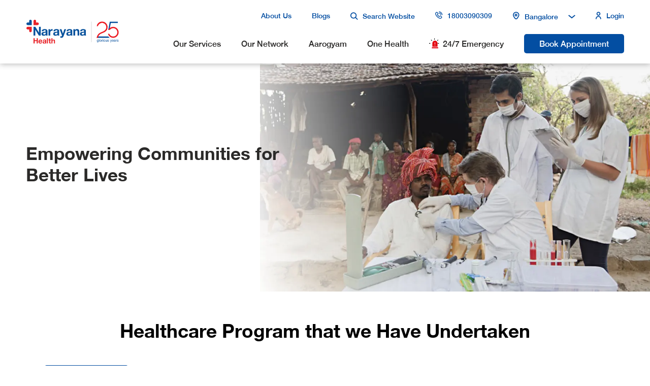

--- FILE ---
content_type: application/javascript; charset=UTF-8
request_url: https://www.narayanahealth.org/_next/static/chunks/app/csr-health/page-909607fcc70873b5.js
body_size: -254
content:
(self.webpackChunk_N_E=self.webpackChunk_N_E||[]).push([[457,7335,632],{},function(n){n.O(0,[6990,413,8326,341,1802,8278,7852,6462,2406,4121,5290,1744],function(){return n(n.s=71462)}),_N_E=n.O()}]);

--- FILE ---
content_type: application/javascript; charset=UTF-8
request_url: https://www.narayanahealth.org/_next/static/chunks/1668-fc7e52a18449ccbc.js
body_size: 2634
content:
"use strict";(self.webpackChunk_N_E=self.webpackChunk_N_E||[]).push([[1668],{31904:function(t,e,a){var n=a(20955),o=a(77852);e.Z=function(){let{toggleGlobalLoader:t,userInfo:e}=(0,n.useContext)(o.m);return{toggleGlobalLoader:t,userInfo:e}}},31668:function(t,e,a){a.d(e,{t:function(){return s}});var n=a(26705),o=a(20955),i=a(48868),r=a(20554),c=a(31904),l=a(24033);let s=(0,o.createContext)();e.Z=t=>{let{children:e}=t,[a,u]=(0,o.useState)({}),[d,p]=(0,o.useState)({}),[h,f]=(0,o.useState)([]),[g,y]=(0,o.useState)({}),[w,m]=(0,o.useState)({}),{toggleGlobalLoader:A}=(0,c.Z)(),[v,P]=(0,o.useState)(1),[S,I]=(0,o.useState)(""),[b,E]=(0,o.useState)(""),[_,D]=(0,o.useState)(""),T=(0,l.useRouter)(),callBlogsListingAPI=async(t,e,a,n,o)=>{var c,l;let s="blog-listings?page=".concat(t);if((0,r.xb)(e)||(s+="&category=".concat(e)),(0,r.xb)(a)||(s+="&author=".concat(a)),(0,r.xb)(n)||(s+="&tag=".concat(n)),(0,r.xb)(o)||(s+="&keyword=".concat(o)),1!==t){let t=await (0,i.o)(s,"GET",""),{data:e}=await t;p(e),f(h.concat(null==e?void 0:null===(c=e.blog_lists)||void 0===c?void 0:c.data)),A(!1)}else{let t=await (0,i.o)(s,"GET","");A(!1);let{data:e}=await t;p(e),f(null==e?void 0:null===(l=e.blog_lists)||void 0===l?void 0:l.data)}},callBlogMainAPI=async()=>{if((0,r.xb)(a)){A(!0,!0);try{let t=await (0,i.o)("blog-main","GET",""),{data:e}=await t,a=e.main_categories.map((t,e)=>({...t,isActive:0===e,tabName:t.name}));m(a),u(e)}catch(t){console.log(t)}finally{A(!1)}}};(0,o.useEffect)(()=>{callBlogMainAPI()},[]);let callBlogsDetailsAPI=async t=>{A(!0,!0);try{let e=await (0,i.o)("blog-detail/".concat(t),"GET","");if(null==e?void 0:e.success){let{data:t}=await e;return y(t),A(!1),t}T.push("/blog")}catch(t){console.log(t)}};return(0,n.jsx)(s.Provider,{value:(0,o.useMemo)(()=>({blogMain:a,setblogMain:u,latestBlogs:w,setLatestBlogs:m,blogListing:d,setBlogListing:p,blogsDetails:g,callBlogsListingAPI,callBlogMainAPI,callBlogsDetailsAPI,blogList:h,setAuthor:I,setCategory:E,author:S,category:b,page:v,setPage:P,tags:_,setTags:D}),[a,u,w,m,d,p,g,callBlogsListingAPI,callBlogMainAPI,callBlogsDetailsAPI,h,I,E,S,b,v,P,_,D]),children:e})}},48868:function(t,e,a){a.d(e,{o:function(){return appFetch}});let appFetch=function(t,e,a,n,o){let i=!(arguments.length>5)||void 0===arguments[5]||arguments[5];var r=new Headers;r.append("Content-Type","application/json"),i||r.append("Accept","application/json, text/plain, */*"),"athma"===a&&r.append("Request-Source","PHR_PORTAL");let c=localStorage.getItem("id_token");c&&"athma"===a&&r.append("Authorization","Bearer "+c),o&&Object.keys(o).forEach(function(t,e){r.append(t,o[t])});let l={method:e,headers:r};return n&&(l.body=JSON.stringify(n)),fetch("athma"===a?"".concat("https://athmaapi.narayana.health/"+t):"".concat("https://admin.narayanahealth.org/api/"+t),l).then(e=>{if("oca/api/v1/health-cart/slot-details"==t&&console.log({response:e}),!e.ok){if(401===e.status&&e.url!=="".concat("https://athmaapi.narayana.health/","api/authenticate")&&(localStorage.clear(),setTimeout(()=>{window.location.href="/"},2e3)),"athma"===a)return e;throw Error(JSON.stringify(e))}if("track-status"!=t)return i?"oca/api/v1/health-cart/slot-details"==t||e.json():e.text()}).catch(e=>(console.error("error: ",{url:t,error:e}),e))}},20554:function(t,e,a){a.d(e,{$N:function(){return scrollPageToId},AR:function(){return trackStatusAPI},Aq:function(){return secondsToMinutes},DJ:function(){return checkTabExist},Fw:function(){return calculateAge},GK:function(){return callGTMEvent},JE:function(){return fetchCityApi},P_:function(){return searchDoctorResultAPI},Sx:function(){return getSearchResultAPI},U:function(){return blogResultApi},aS:function(){return truncateString},de:function(){return specialitiesResultAPI},dk:function(){return setDefaultHospitalNew},eS:function(){return generateMapData},fO:function(){return validatePincodeAPI},fm:function(){return capitalizeFirstLetter},k5:function(){return isLastChild},l:function(){return hospitalResultAPI},oI:function(){return getAppointmentDate},q8:function(){return getFormatDate},rA:function(){return isOdd},rW:function(){return noSsrWindow},xb:function(){return isEmpty},xi:function(){return findCityFromList},xj:function(){return generateServicesData}});var n=a(62067),o=a.n(n),i=a(48868);function isEmpty(t){return void 0===t||null==t||"NaN"==t||t==[]||"undefined"==t||0===t.length||0===Object.keys(t).length||""==t}function isLastChild(t,e){return t.length==e+1}function checkTabExist(t,e){let a=t.some(t=>t.tabName===e);return a}let noSsrWindow=()=>{var t;return null===(t=document)||void 0===t?void 0:t.querySelector("body")},getFormatDate=(t,e)=>{if("age"==e){let e=o()(t,"YYYY-MM-DD"),a=o()().diff(e,"years");return a}if("couponValid"==e){let e=o()(t),a=e.format("DD MMM");return a}return t},fetchCityApi=async t=>{try{let e=await (0,i.o)("cities".concat(isEmpty(t)?"":"?lat=".concat(null==t?void 0:t.lat,"&lng=").concat(null==t?void 0:t.lng)),"GET");return e}catch(t){console.log(t)}},scrollPageToId=(t,e)=>{var a,n=null===(a=document)||void 0===a?void 0:a.getElementById(t),o=null==n?void 0:n.getBoundingClientRect().top;let i=e<0?document.getElementById("header").offsetHeight:e;var r=o+window.pageYOffset-i;window.scrollTo({top:r,behavior:"smooth"})},findCityFromList=(t,e)=>{let a={};return null==t||t.map(t=>{t.name===e&&(a=t)}),a},searchDoctorResultAPI=async t=>{try{let e=await (0,i.o)("search-doctors?keyword=".concat(t),"GET");return null==e?void 0:e.doctors}catch(t){console.log(t)}},hospitalResultAPI=async t=>{try{let e=await (0,i.o)("search-hospitals?keyword=".concat(t),"GET");return e.hospitals}catch(t){console.log(t)}},blogResultApi=async t=>{try{let e=await (0,i.o)("search-blogs?keyword=".concat(t),"GET");return e.blogs}catch(t){console.log(t)}},specialitiesResultAPI=async t=>{try{let e=await (0,i.o)("search-specialities?keyword=".concat(t),"GET");return e.specialities}catch(t){console.log(t)}};function capitalizeFirstLetter(t){if(!t)return null;let e=t.split(" "),a=e.map(t=>{if(0===t.length)return t;let e=t.toLowerCase(),a=e.charAt(0).toUpperCase();return a+e.slice(1)});return a.join(" ")}let isOdd=function(t){return 1&t},secondsToMinutes=t=>{let e=addZeroPrefixIfNeeded(Math.floor(t/60)),a=addZeroPrefixIfNeeded(t%60);return{minutes:e,remainingSeconds:a}};function addZeroPrefixIfNeeded(t){return t>=0&&t<=9?"0"+t:t.toString()}let generateServicesData=t=>t?[{title:t.section2_heading,list:t.section2_short_desc},{title:t.section3_heading,para:t.section3_short_desc}]:null,setDefaultHospitalNew=async(t,e,a)=>{let n={doctor_id:a.id,hospital_id:e.id},o=await getAppointmentDate(n);return t.map(t=>t.id===a.id?{...o.doctor,hospitals:t.hospitals.map(t=>({...t,isChecked:"".concat(a.code,"-").concat(t.id)==="".concat(a.code,"-").concat(e.id)}))}:t)},getAppointmentDate=async t=>{let e=await (0,i.o)("latest-appt-detail","POST","",t),a=await e;return a},generateMapData=t=>{if(t instanceof Array&&!isEmpty(t)){let e=t.map((t,e)=>{if(!isEmpty(t.direction)){let e=t.direction.split(","),a={lat:JSON.parse(e[0]),lng:JSON.parse(e[1])};return{...t,cordinates:a}}return{...t}});return e}return[]};function truncateString(t,e){return t.length>e?t.slice(0,e)+"...":t}let getSearchResultAPI=async(t,e)=>{try{let a=await (0,i.o)("search-suggestions?city_id=".concat(t,"&keyword=").concat(e));return a}catch(t){}},validatePincodeAPI=async t=>{try{let e=await (0,i.o)("api/athma/_search/zipCodes?zipCode=".concat(t),"GET","athma");return e}catch(t){}},trackStatusAPI=async(t,e,a,n,o)=>{let r=200===e?a:await a.json(),c={postReq:t,api_status_code:e,api_response:JSON.stringify(r),api_response_time:n,end_point:o};try{await (0,i.o)("track-status","POST","",c)}catch(t){console.log(t)}return r},callGTMEvent=t=>{window.dataLayer=window.dataLayer||[],window.dataLayer.push(t)},calculateAge=t=>{let e=new Date,a=new Date(t),n=e.getFullYear()-a.getFullYear(),o=e.getMonth()-a.getMonth(),i=e.getDate()-a.getDate();return(o<0||0===o&&i<0)&&n--,n}}}]);

--- FILE ---
content_type: application/javascript; charset=UTF-8
request_url: https://www.narayanahealth.org/_next/static/chunks/6779-1efa0722f6297271.js
body_size: 2147
content:
"use strict";(self.webpackChunk_N_E=self.webpackChunk_N_E||[]).push([[6779],{36779:function(t,a,e){e.d(a,{b:function(){return l}});var o=e(26705),n=e(20955),c=e(48868),i=e(20554),s=e(62067),r=e.n(s);let l=(0,n.createContext)();a.Z=t=>{let{children:a}=t,[e,s]=(0,n.useState)([]),[p,d]=(0,n.useState)([]),[h,u]=(0,n.useState)({}),[m,y]=(0,n.useState)({}),[f,D]=(0,n.useState)({}),[v,A]=(0,n.useState)({}),[S,I]=(0,n.useState)({}),[g,_]=(0,n.useState)({}),[b,w]=(0,n.useState)(""),[T,P]=(0,n.useState)({});(0,n.useEffect)(()=>{let t=(0,i.xb)(h)?JSON.parse(localStorage.getItem("tarrifDetail")):{},a=(0,i.xb)(v)?JSON.parse(localStorage.getItem("selectedPatient")):{},e=(0,i.xb)(b)?JSON.parse(localStorage.getItem("paymentMethod")):{},o=(0,i.xb)(m)?JSON.parse(localStorage.getItem("workPattern")):{},n=localStorage.getItem("appoitmentPaymentDetails"),c=(0,i.xb)(T)&&!(0,i.xb)(n)?JSON.parse(n):{};u(t),A(a),w(e),localStorage.setItem("paymentMethod",JSON.stringify(e)),P(c),y(o)},[]);let fetchWorkPatternApi=async(t,a,e,o)=>{let n=Date.now(),s="doctor.id:".concat(t," AND active: ").concat(e);(0,c.o)("api/_search/work-patterns?query=".concat(s),"GET","athma").then(c=>{let r=Date.now();if((0,i.AR)(s,c.status?c.status:200,c,"".concat(r-n," ms"),"".concat("https://athmaapi.narayana.health/","api/_search/work-patterns?query=").concat(s)),!1!=c.ok){localStorage.setItem("workData",JSON.stringify(c)),D(c);let n=getDepartmentId(c,a);return fetchWorkPatternDataApi(t,a,n,e,o),{item:c}}})},getDepartmentId=(t,a)=>{let e="";return t.map(t=>{t.hospital.id==a&&(e=t.department.id)}),e},fetchWorkPatternDataApi=async(t,a,e,o,n)=>{await (0,c.o)("doctor-profile-by-id/".concat(t),"GET","").then(s=>{let r=Date.now(),l="doctor.id:".concat(t," AND hospital.id:").concat(a," AND department.id:").concat(e," AND active: ").concat(o);(0,c.o)("api/_search/work-patterns?query=".concat(l),"GET","athma").then(a=>{let e=Date.now();if((0,i.AR)(l,a.status?a.status:200,a,"".concat(e-r," ms"),"".concat("https://athmaapi.narayana.health/","api/_search/work-patterns?query=").concat(l)),!1!=a.ok){if(!(0,i.xb)(a)){var o,c,p,d,h,u,m;fetchAvailableDatesApi(n,null===(c=a[0])||void 0===c?void 0:null===(o=c.department)||void 0===o?void 0:o.unitId,null==s?void 0:null===(d=s.data)||void 0===d?void 0:null===(p=d.source)||void 0===p?void 0:p.id,null===(u=a[0])||void 0===u?void 0:null===(h=u.hospital)||void 0===h?void 0:h.unitId,"APPOINTMENT",null===(m=a[0])||void 0===m?void 0:m.enableExecutiveOPD,t),localStorage.setItem("workPattern",JSON.stringify({...a[0],doctor:null==s?void 0:s.data})),y({...a[0],doctor:null==s?void 0:s.data})}return{...a[0],doctor:null==s?void 0:s.data}}})})},fetchAvailableDatesApi=async(t,a,e,o,n,r,l)=>{let p="date=".concat(t,"&departmentId=").concat(a,"&resourceId=").concat(e,"&unitId=").concat(o,"&slotType=").concat(n,"&isExecutive=").concat(r),d="doctorId=".concat(l,"&hospitalId=").concat(o,"&departmentId=").concat(a,"&slotType=").concat(n,"&countryCode=","IN","&isExecutive=").concat(r),h=Date.now();(0,c.o)("oca/api/v1/_count/resource-calendars/slots/next-availability?".concat(p),"GET","athma").then(t=>{let c=Date.now();if((0,i.AR)(p,t.status?t.status:200,t,"".concat(c-h," ms"),"".concat("https://athmaapi.narayana.health/","oca/api/v1/_count/resource-calendars/slots/next-availability?").concat(p)),400==t.status)return s([]);if(!1!=t.ok){let c=modifyDatesArray(t,a,e,o,n,r,l);return s(c)}});let m=Date.now();(0,c.o)("oca/api/v1/_fetch/doctor-hospital/tariff-details","POST","athma",{doctorId:l,hospitalId:o,departmentId:a,slotType:n,countryCode:"IN",isExecutive:r},"",!0).then(t=>{let a=Date.now();(0,i.AR)(d,t.status?t.status:200,t,"".concat(a-m," ms"),"".concat("https://athmaapi.narayana.health/","oca/api/v1/_fetch/doctor-hospital/tariff-details")),400==t.status?(localStorage.setItem("tarrifDetail",JSON.stringify({})),u({})):!1!=t.ok&&(localStorage.setItem("tarrifDetail",JSON.stringify(t)),u(t))})},modifyDatesArray=(t,a,e,o,n,c,i)=>{let s=[],l=0;return null==t||t.map((t,p)=>{let h=r()(t.date).toObject(),u="".concat(h.years,"-").concat(h.months+1,"-").concat(h.date),m=r()(u,"YYYY-MM-DD").format("ddd"),y=r()(u,"YYYY-MM-DD").format("MMM"),f=r()(u,"YYYY-MM-DD").format("YYYY-MM-DDThh:mm:ss"),D={...t,...h,fullDate:f,isActive:!0,day:m,id:h.date+m,monthName:y,tabName:h.date+" "+m};s.push(D),0==l&&!c&&D.slotExists?(I(D),fetchAvailableSlotsApi(D.fullDate,a,e,o,n,c,1,i),l++):0==l&&c&&D.executiveSlotExists?(I(D),fetchAvailableSlotsApi(D.fullDate,a,e,o,n,c,1,i),l++):0===l&&(I({}),d({}))}),s},fetchAvailableSlotsApi=async(t,a,e,o,n,s,r,l)=>{let p=Date.now(),h="date=".concat(t,"&departmentId=").concat(a,"&isExecutive=").concat(s,"&noOfDays=").concat(r,"&resourceId=").concat(e,"&unitId=").concat(o,"&slotType=").concat(n);(0,c.o)("oca/api/_search/by-date/resource-calendars?".concat(h),"GET","athma").then(t=>{let a=Date.now();if((0,i.AR)("".concat(h," doctor_id(not part of actual query): ").concat(l),t.status?t.status:200,t,"".concat(a-p," ms"),"".concat("https://athmaapi.narayana.health/","oca/api/_search/by-date/resource-calendars?").concat(h)),!1!=t.ok){let a=modifySlotsData(t,n,s);return(0,i.xb)(null==t?void 0:t[0].slots)||(_(null==t?void 0:t[0].slots[0]),fetchTariffDetailsApi(t[0].slots[0].id,n,92,"IN",s)),d(a)}})},modifySlotsData=(t,a,e)=>{if((0,i.xb)(t))return t;{var o;let a=t[0],e=[{period:"Morning",slots:[]},{period:"Afternoon",slots:[]},{period:"Evening",slots:[]}];return null===(o=t[0])||void 0===o||o.slots.map((t,a)=>{let o=r()(t.startTime).format("h:mm A"),n=r()(t.endTime).format("h:mm A");r()(t.startTime).get("hour")>=0&&12>r()(t.startTime).get("hour")?e[0].slots.push({...t,start:o,end:n,isActive:0==a}):17>r()(t.startTime).get("hour")?e[1].slots.push({...t,start:o,end:n,isActive:0==a}):e[2].slots.push({...t,start:o,end:n,isActive:0==a})}),a={...a,slots:e}}},fetchTariffDetailsApi=async(t,a,e,o,n,s)=>{let r={slotId:t,slotType:a,doctorId:e,countryCode:o,isExecutive:n,...!(0,i.xb)(s)&&{mrn:s}},l=Date.now(),p="slotId=".concat(t,"&slotType=").concat(a,"&doctorId=").concat(e,"&countryCode=").concat(o,"&isExecutive=").concat(n).concat((0,i.xb)(s)?"":"&mrn=".concat(s));(0,c.o)("oca/api/v1/_fetch/tariff-details","POST","athma",r,"",!0).then(t=>{let a=Date.now();if((0,i.AR)(p,t.status?t.status:200,t,"".concat(a-l," ms"),"".concat("https://athmaapi.narayana.health/","oca/api/v1/_fetch/tariff-details")),!1!=t.ok)return(0,i.xb)(t)||localStorage.setItem("tarrifDetail",JSON.stringify(t)),u(t),"done"})},getPaymentOptions=async t=>{let a=Date.now(),e="id=".concat(t);(0,c.o)("api/_payment-mode/doctors?".concat(e),"GET","athma","","",!1).then(t=>{let o=Date.now();if((0,i.AR)(e,t.status?t.status:200,t,"".concat(o-a," ms"),"".concat("https://athmaapi.narayana.health/","api/_payment-mode/doctors?").concat(e)),!1!=t.ok)return localStorage.setItem("paymentMethod",JSON.stringify(t)),w(t),t})},initiatePayment=async t=>{let a=Date.now();return(0,c.o)("oca/api/_initiate-payment/appointments","POST","athma",t).then(async t=>{let e=Date.now(),o=await (0,i.AR)("",t.status?t.status:200,t,"".concat(e-a," ms"),"".concat("https://athmaapi.narayana.health/","oca/api/_initiate-payment/appointments"));return!1!=t.ok&&(localStorage.setItem("appoitmentPaymentDetails",JSON.stringify(t)),P(t)),o})},payOnlineApi=async t=>{let a=Date.now(),e="appointmentId=".concat(t);return(0,c.o)("oca/api/_pay-online/appointments?".concat(e),"GET","athma","").then(t=>{let o=Date.now();return(0,i.AR)(e,t.status?t.status:200,t,"".concat(o-a," ms"),"".concat("https://athmaapi.narayana.health/","oca/api/_pay-online/appointments?").concat(e)),t})},paymentInformationAPI=async(t,a,e)=>{let o=Date.now(),n="cid=".concat(a,"&razorpay_payment_id=").concat(t.razorpay_payment_id,"&razorpay_order_id=").concat(t.razorpay_order_id,"&razorpay_signature=").concat(t.razorpay_signature,"&documentType=").concat(e);(0,c.o)("oca/api/_validate/app-payments/razorpay?".concat(n),"GET","athma","",{Accept:"*/*"}).then(t=>{let a=Date.now();if((0,i.AR)(n,t.status?t.status:200,t,"".concat(a-o," ms"),"".concat("https://athmaapi.narayana.health/","oca/api/_validate/app-payments/razorpay?").concat(n)),!1!=t.ok)return!0}).catch(t=>!1)};return(0,o.jsx)(l.Provider,{value:(0,n.useMemo)(()=>({fetchWorkPatternApi,fetchAvailableDatesApi,fetchAvailableSlotsApi,fetchTariffDetailsApi,fetchWorkPatternDataApi,workPattern:m,availableDates:e,availableSlots:p,setAvailableSlots:d,appoitmentPaymentDetails:T,setAppoitmentPaymentDetails:P,tariffDetials:h,selectedPatient:v,workData:f,setWorkData:D,setSelectedPatient:A,getPaymentOptions,selectedDate:S,setSelectedDate:I,selectedSlot:g,setSelectedSlot:_,initiatePayment,payOnlineApi,paymentInformationAPI,paymentMethod:b,setPaymentMethod:w}),[fetchWorkPatternApi,fetchAvailableDatesApi,fetchAvailableSlotsApi,fetchTariffDetailsApi,fetchWorkPatternDataApi,m,e,p,d,T,P,h,v,f,D,A,getPaymentOptions,S,I,g,_,initiatePayment,payOnlineApi,paymentInformationAPI,b,w]),children:a})}}}]);

--- FILE ---
content_type: application/javascript; charset=UTF-8
request_url: https://www.narayanahealth.org/_next/static/chunks/341-96b71531e4d73268.js
body_size: 335
content:
"use strict";(self.webpackChunk_N_E=self.webpackChunk_N_E||[]).push([[341],{69991:function(e,r,n){/**
 * @license React
 * react-jsx-runtime.production.min.js
 *
 * Copyright (c) Meta Platforms, Inc. and affiliates.
 *
 * This source code is licensed under the MIT license found in the
 * LICENSE file in the root directory of this source tree.
 */var t=n(20955),o=Symbol.for("react.element"),a=Symbol.for("react.fragment"),u=Object.prototype.hasOwnProperty,c=t.__SECRET_INTERNALS_DO_NOT_USE_OR_YOU_WILL_BE_FIRED.ReactCurrentOwner,i={key:!0,ref:!0,__self:!0,__source:!0};function q(e,r,n){var t,a={},s=null,f=null;for(t in void 0!==n&&(s=""+n),void 0!==r.key&&(s=""+r.key),void 0!==r.ref&&(f=r.ref),r)u.call(r,t)&&!i.hasOwnProperty(t)&&(a[t]=r[t]);if(e&&e.defaultProps)for(t in r=e.defaultProps)void 0===a[t]&&(a[t]=r[t]);return{$$typeof:o,type:e,key:s,ref:f,props:a,_owner:c.current}}r.Fragment=a,r.jsx=q,r.jsxs=q},26705:function(e,r,n){e.exports=n(69991)},50439:function(e,r,n){n.d(r,{ac:function(){return useMediaQuery}});var t=n(20955);function useMediaQuery(e){let r=t.useCallback(r=>{let n=window.matchMedia(e);return n.addEventListener("change",r),()=>{n.removeEventListener("change",r)}},[e]);return t.useSyncExternalStore(r,()=>window.matchMedia(e).matches,()=>{throw Error("useMediaQuery is a client-only hook")})}}}]);

--- FILE ---
content_type: application/javascript; charset=UTF-8
request_url: https://www.narayanahealth.org/_next/static/chunks/7891.bfc19f3a550338d3.js
body_size: 55
content:
"use strict";(self.webpackChunk_N_E=self.webpackChunk_N_E||[]).push([[7891],{77891:function(e,s,a){a.r(s);var r=a(26705);a(20955);var t=a(61396),c=a.n(t),n=a(50439),h=a(16691),l=a.n(h);s.default=e=>{let{className:s,width:a,onClick:t,imageLogo:h="/assets/images/logo-25.svg"}=e,i=(0,n.ac)("only screen and (max-width : 768px)");return(0,r.jsx)(c(),{prefetch:!1,href:"/",className:"".concat(s),onClick:t,children:(0,r.jsx)(l(),{priority:!0,src:h,height:i?40:90,width:i?a||100:185,alt:"NH header logo"})})}}}]);

--- FILE ---
content_type: application/javascript; charset=UTF-8
request_url: https://www.narayanahealth.org/_next/static/chunks/app/csr-health/layout-47176742ec61e27b.js
body_size: -290
content:
(self.webpackChunk_N_E=self.webpackChunk_N_E||[]).push([[9105],{},function(n){n.O(0,[6990,7852,4560,4121,5290,1744],function(){return n(n.s=74576)}),_N_E=n.O()}]);

--- FILE ---
content_type: application/javascript; charset=UTF-8
request_url: https://www.narayanahealth.org/_next/static/chunks/8038.629b8844e92a55b1.js
body_size: 1767
content:
"use strict";(self.webpackChunk_N_E=self.webpackChunk_N_E||[]).push([[8038],{68038:function(e,l,n){n.r(l),n.d(l,{default:function(){return Header_HeaderDesktopNav}});var o=n(26705),t=n(61396),a=n.n(t),i=n(20955),c=n(42974),r=n(34178),d=n(87882),s=n(20554),u=n(77852),h=n(24033),m=n(50439),layout_AppointmentNav=e=>{let{wrapperRef:l,setShowModal:n,AppointmentData:t,top:c}=e,{isLoggedIn:d,toggleLoginModal:p}=(0,i.useContext)(u.m),f=(0,h.useRouter)(),v=(0,m.ac)("only screen and (max-width : 768px)"),x=(0,m.ac)("only screen and (min-width : 769px) and (max-width : 1024px)"),onLinkClick=e=>{(onDataLayer(e),"/health-lab-check"===e.url)?f.push("/health-lab-check"):f.push((null==e?void 0:e.url)?"/".concat(e.url):"#")},onDataLayer=e=>{(0,s.GK)({event:"Header_Navigation",click_category1:e.title,click_category2:e.short_description,location:"Header"})};return(0,o.jsx)(o.Fragment,{children:(0,o.jsx)("div",{ref:l,style:{top:c},className:"hide header--nav-appointments bg--white pt--5 pr--25 pl--25 pb--25 flex--justify-content-between",children:t&&(null==t?void 0:t.map((e,l)=>1!==e.is_external_link?(0,o.jsxs)("div",{onClick:()=>onLinkClick(e),className:"flex flex--direction-column cursor--pointer ".concat(x||v?"width--column-one mr--25 ml--25 pt--20 pb--20":"width--column-two-25 pd--20 mt--10"," ").concat(l!==t.length-1?"":"pl--15 pr--15"," ").concat(l!==t.length-1&&l!==t.length-1?"bg--border-right-light":""),children:[(0,o.jsx)(r.default,{icoName:null==e?void 0:e.icon_name,size:"26 color--primary-blue",paths:null==e?void 0:e.paths}),(0,o.jsxs)("div",{className:"header--nav-appointments-info mt--10",children:[(0,o.jsx)("h6",{className:"fs--18 color--black font--bold font--family",children:null==e?void 0:e.title}),(0,o.jsx)("p",{className:"pt--10 fs--14 font--fanily color--grey-one font--medium",children:null==e?void 0:e.short_description})]})]},"nav-appoint-".concat(l)):(0,o.jsxs)(a(),{onClick:()=>{onDataLayer(e)},href:null==e?void 0:e.url,target:"_blank",className:"cursor--pointer flex--justify-content-start flex flex--direction-column ".concat(x||v?"width--column-one pt--20 pb--20":"width--column-two-25 pd--20 mt--10"," font--left flex--align-items-start ").concat(l<t.length-1?"bg--border-right-light":l==t.length-1?"pl--15 pr--15 bg--grey-lighter bg--radius-5":""),children:[(0,o.jsx)(r.default,{icoName:null==e?void 0:e.icon_name,size:"26 color--primary-blue"}),(0,o.jsxs)("div",{className:" header--nav-appointments-info mt--10",children:[(0,o.jsx)("h6",{className:"fs--18 color--black font--bold font--family",children:null==e?void 0:e.title}),(0,o.jsx)("p",{className:"pt--10 fs--14 font--fanily color--grey-one font--medium",children:null==e?void 0:e.short_description})]})]},"nav-appoint-".concat(l))))})})},p=n(98707),f=n(71710),v=n(70609),Header_HeaderDesktopNav=()=>{var e,l,n,t;let x=(0,h.usePathname)(),g=(0,m.ac)("only screen and (max-width : 768px)"),{showModal:b,setShowModal:y}=(0,i.useContext)(u.m),{selectedCity:k}=(0,i.useContext)(v.i),{headerData:N}=(0,i.useContext)(p.HeaderFooterContext),j=(0,i.useRef)(null),[w,_]=(0,i.useState)(0);(0,i.useEffect)(()=>{var e,l;let n=null===(l=document)||void 0===l?void 0:null===(e=l.getElementById("header"))||void 0===e?void 0:e.offsetHeight;_(n)},[]);let handleClick=e=>{(0,s.GK)({event:"Header_Navigation",click_category1:e,location:"Header"})};return(0,o.jsxs)("nav",{className:"header--nav",children:[(0,o.jsx)("ul",{className:"flex flex--align-items-center flex--justify-content-end header--menu",children:N&&N.headerSection.headerNav.length>0&&(null===(e=N.headerSection.headerNav)||void 0===e?void 0:e.map((e,l)=>{var n;return(null==k?void 0:k.name)!=="Bangalore"&&(null==e?void 0:e.id)===257?null:(0,o.jsx)("li",{className:"header--nav-links pl--20 ".concat((null==e?void 0:e.id)==19?"header--nav-book":"position--relative font--center"," ").concat(x=="/".concat(null==e?void 0:e.url)?"active":""," ").concat(l!=N.headerSection.headerNav.length-1?"pr--20":""," ").concat((null==e?void 0:e.children)&&(null==e?void 0:e.children.length)>0?"dropdown":""),children:(null==e?void 0:e.id)==19?(0,o.jsxs)(o.Fragment,{children:[(0,o.jsx)(c.default,{aria_label:"book appointment button",className:"pt--10 pb--10 btn--outline-primary bg--blue-primary color--white white--space-nowrap",children:"Book Appointment"}),(0,o.jsx)(layout_AppointmentNav,{top:w,AppointmentData:N.headerSection.bookAppointmentMenu,wrapperRef:j,setShowModal:y})]}):(null==e?void 0:e.id)==257?(null==k?void 0:k.name)=="Bangalore"&&(0,o.jsx)(a(),{href:"/".concat(e.url),className:"fs--18 font--family font--normal ".concat(x=="/".concat(null==e?void 0:e.url)?"color--primary-blue":"color--grey-dark"),onClick:()=>handleClick(null==e?void 0:e.title),children:null==e?void 0:e.title}):(0,o.jsx)(o.Fragment,{children:(null==e?void 0:e.children)&&(null==e?void 0:e.children.length)>0?(0,o.jsxs)(o.Fragment,{children:[(0,o.jsx)(a(),{prefetch:!1,href:"/".concat(null==e?void 0:e.url),className:"fs--16 font--family font--normal color--grey-dark cursor--pointer",onClick:()=>handleClick(null==e?void 0:e.title),children:null==e?void 0:e.title}),(0,o.jsx)("ul",{className:"header--dropdown position--absolute bg--shadow bg--white width--column-one font--left",children:null==e?void 0:null===(n=e.children)||void 0===n?void 0:n.map((l,n)=>(0,o.jsx)("li",{className:"".concat(n!=e.children.length-1?"mb--10":""),children:20==l.id?(0,o.jsx)("a",{href:"".concat(null==l?void 0:l.url),className:"fs--18 font--family font--normal color--grey pd--5",target:"_blank",children:null==l?void 0:l.title}):(0,o.jsx)(a(),{prefetch:!1,href:"/".concat(null==l?void 0:l.url),className:"fs--18 font--family font--normal color--grey pd--5",children:null==l?void 0:l.title})},"sub-".concat(n)))})]}):(0,o.jsx)(o.Fragment,{children:(null==e?void 0:e.id)==220?(0,o.jsx)(a(),{href:"".concat(null==e?void 0:e.url),className:"fs--18 font--family font--normal color--grey-dark cursor--pointer",target:"_blank",children:null==e?void 0:e.title}):(0,o.jsxs)(a(),{prefetch:!1,href:"/".concat(null==e?void 0:e.url),className:"fs--18 flex flex--align-items-center font--family font--normal ".concat(x=="/".concat(null==e?void 0:e.url)?"color--primary-blue":"color--grey-dark"),onClick:()=>handleClick(null==e?void 0:e.title),children:[(null==e?void 0:e.url.includes("emergency"))&&(0,o.jsx)(r.default,{size:20,icoName:"emergency",paths:7,className:"mr--5"}),null==e?void 0:e.title]})})})},"menu-".concat(l))}))}),(0,o.jsxs)(d.default,{show:b,close:()=>y(!1),className:"pt--10 pl--10 pr--10",isDrawer:g,position:"top",children:[(0,o.jsx)("h4",{className:"fs--22 color--black font--family pl--100 pr--100 font--bolder font--center pb--40",children:"What would you like to do?"}),(0,o.jsx)("div",{className:"flex flex--justify-content-between ".concat(g?"pb--20":"pb--70"),children:(null===(l=N.headerSection.bookAppointmentMenu)||void 0===l?void 0:l.length)>0&&(null===(n=N.headerSection.bookAppointmentMenu[0])||void 0===n?void 0:n.child_menus)&&(null===(t=N.headerSection.bookAppointmentMenu[0])||void 0===t?void 0:t.child_menus.map((e,l)=>(0,o.jsx)(i.Fragment,{children:(0,f.b9)(null==e?void 0:e.url)?(0,o.jsxs)("a",{href:"".concat(null==e?void 0:e.url),className:"font--center width--column-two-20",target:"_blank",children:[(0,o.jsx)(r.default,{icoName:"".concat(null==e?void 0:e.icon_name),size:"50 color--primary-blue",paths:null==e?void 0:e.paths}),(0,o.jsx)("p",{className:"fs--18 font--medium color--black font--family pt--10",children:null==e?void 0:e.title})]}):(0,o.jsxs)(a(),{prefetch:!1,href:"/".concat(null==e?void 0:e.url),className:"font--center width--column-two-20",onClick:()=>y(!1),children:[(0,o.jsx)(r.default,{icoName:"".concat(null==e?void 0:e.icon_name),size:"50 color--primary-blue",paths:null==e?void 0:e.paths}),(0,o.jsx)("p",{className:"fs--18 font--medium color--black font--family pt--10",children:null==e?void 0:e.title})]})},"appoint-".concat(l))))})]})]})}}}]);

--- FILE ---
content_type: application/javascript; charset=UTF-8
request_url: https://www.narayanahealth.org/_next/static/chunks/1887.274d608f5a0b26aa.js
body_size: 2778
content:
"use strict";(self.webpackChunk_N_E=self.webpackChunk_N_E||[]).push([[1887,7939],{3903:function(e,a,s){s.d(a,{K:function(){return TextArea}});var l=s(26705);s(20955);let TextArea=e=>{let{rows:a,onChange:s,placeholder:n,className:t,label:o,value:i,error:c,name:r,children:d,readOnly:m,isSuccess:h,labelType:p,...u}=e;return(0,l.jsxs)("div",{className:"".concat(t," input-field"),children:[m?(0,l.jsxs)(l.Fragment,{children:[(0,l.jsx)("label",{htmlFor:r,className:"pure-material-textfield-outlined",children:o}),(0,l.jsx)("textarea",{rows:a,name:r,id:r,onChange:s,value:i,placeholder:n,className:t,readOnly:m,disabled:!0})]}):(0,l.jsxs)(l.Fragment,{children:[(0,l.jsx)("label",{htmlFor:r,className:"".concat(c?"error":""," ").concat(h?"success":""),children:o}),(0,l.jsx)("textarea",{rows:a,placeholder:n,className:"".concat(c?"error-input":""," ").concat(h?"success-input":""),name:r,id:r,onChange:s,value:i})]}),c&&(0,l.jsx)("span",{className:"message color--error font--family fs--12 font--medium",children:c})]})};a.Z=e=>{let{type:a,onChange:s,placeholder:n,label:t,className:o,value:i,error:c,name:r,children:d,isSuccess:m,readOnly:h,maxLength:p,minLength:u,onKeyPress:f,onKeyUp:x,onFocus:g,onBlur:b,labelType:j,...N}=e;return(0,l.jsxs)("div",{className:"".concat(o," input-field"),children:[h?(0,l.jsxs)(l.Fragment,{children:[(0,l.jsx)("label",{htmlFor:r,className:"pure-material-textfield-outlined",children:t}),"mobile"==r?(0,l.jsxs)("span",{className:"mobile-input flex flex--align-items-center",children:[(0,l.jsx)("span",{className:"code",children:"+91"}),(0,l.jsx)("input",{autoComplete:"off",type:a,placeholder:n,name:r,id:r,value:i||"",maxLength:p,minLength:u,disabled:!0})]}):(0,l.jsx)("input",{autoComplete:"off",type:a,placeholder:n,className:"".concat(c?"error-input":""," ").concat(m?"success-input":""),name:r,id:r,onChange:s,onFocus:g,onBlur:b,value:i||"",onKeyPress:f,onKeyUp:x,maxLength:p,minLength:u,disabled:!0})]}):(0,l.jsxs)(l.Fragment,{children:[t&&(0,l.jsx)("label",{htmlFor:r,className:"".concat(c?"error":""," ").concat(m?"success":""),children:t}),"mobile"==r?(0,l.jsxs)("span",{className:"mobile-input flex flex--align-items-center",children:[(0,l.jsx)("span",{className:"code ".concat(c?"error-input":""," ").concat(m?"success-input":""),children:"+91"}),(0,l.jsx)("input",{autoComplete:"off",type:a,placeholder:n,className:"".concat(c?"error-input":""," ").concat(m?"success-input":""),name:r,id:r,onChange:s,onFocus:g,onBlur:b,value:i||"",onKeyPress:f,onKeyUp:x,maxLength:p,minLength:u})]}):(0,l.jsx)("input",{autoComplete:"off",type:a,placeholder:n,className:"".concat(c?"error-input":""," ").concat(m?"success-input":""),name:r,id:r,onChange:s,onFocus:g,onBlur:b,value:i||"",onKeyPress:f,onKeyUp:x,maxLength:p,minLength:u})]}),c&&(0,l.jsx)("span",{className:"message color--error font--family mt--5 fs--12 font--medium",children:c})]})}},90090:function(e,a){a.Z=e=>{let{src:a,width:s,quality:l}=e;return"".concat(a,"?w=").concat(s,"&q=").concat(l||75)}},37939:function(e,a,s){s.r(a),s.d(a,{default:function(){return CustomLink}});var l=s(26705);function CustomLink(e){let{className:a,href:s,children:n}=e;return(0,l.jsx)("a",{href:s,className:a||"",children:n})}s(20955)},54927:function(e,a,s){var l=s(26705);s(20955);var n=s(20554),t=s(16691),o=s.n(t),i=s(71710),c=s(90090);a.Z=function(e){var a,s,t;let{data:r,onClick:d,searchInput:m}=e;return(0,l.jsxs)("div",{className:"appt-suggetion-doctor flex pb--15 cursor--pointer",onClick:d,children:[(0,l.jsx)(o(),{loader:c.Z,alt:"doctor_card",src:(null==r?void 0:r.listing_image)||"/assets/images/defaultSugg.webp",width:72,height:72}),(0,l.jsxs)("div",{className:"appt-suggetion-doctor-info flex flex--direction-column  flex--justify-content-center ml--20",children:[m?(0,l.jsx)("span",{className:"font--family-fs--16 font--medium display--block header--search-suggetion-name",dangerouslySetInnerHTML:{__html:(0,i.yK)((0,n.fm)((null==r?void 0:null===(a=r.doctor)||void 0===a?void 0:a.displayName)||(null==r?void 0:r.display_name)),m)}}):(0,l.jsx)("span",{className:"font--family-fs--16 font--medium display--block",children:(null==r?void 0:null===(s=r.doctor)||void 0===s?void 0:s.displayName)||(null==r?void 0:r.display_name)}),(0,l.jsx)("span",{className:"font--family-fs--14 font--medium display--block appt-suggetion-doctor-specialities",children:(0,n.fm)((null==r?void 0:null===(t=r.subSpeciality)||void 0===t?void 0:t.name)||(null==r?void 0:r.designation))})]})]})}},81887:function(e,a,s){s.r(a),s.d(a,{default:function(){return HeaderSearch}});var l=s(26705),n=s(20955),t=s(87882),o=s(98707),i=s(34178),c=s(3903),r=s(54927),d=s(20554),m=s(61396),h=s.n(m),p=s(77852),u=s(65e3),f=s(2291),x=s(24033),g=s(71710),b=s(37939),j=s(70609),N=s(48868),y=s(50439);function HeaderSearch(){var e,a;let s=(0,x.useRouter)(),{isLoggedIn:m}=(0,n.useContext)(p.m),[v,C]=(0,n.useState)([]),{headerSearch:k,setHeaderSearch:w,searchStatic:L,getheaderSEarchAPI:_}=(0,n.useContext)(o.HeaderFooterContext),{selectedCity:F,cordinates:S}=(0,n.useContext)(j.i),[H,K]=(0,n.useState)(""),[M,z]=(0,n.useState)({}),T=(0,y.ac)("only screen and (max-width : 768px)");(0,n.useEffect)(()=>{(0,d.xb)(L)&&_(),getInitSearch(),m&&callUserRecentSearch()},[m]);let getInitSearch=async()=>{if(!(0,d.xb)(F)&&!(0,d.xb)(S)){let e="hospital-listing?lat=".concat(null==S?void 0:S.lat,"&long=").concat(null==S?void 0:S.lng,"&city=").concat(null==F?void 0:F.name),a=await (0,N.o)(e,"GET","");(null==a?void 0:a.data)&&C([a.data.near_hospital])}},callUserRecentSearch=async()=>{await (0,u.X5)()},I=(0,n.useCallback)(async e=>{let a=e.target.value;K(a);let s=await (0,d.P_)(a.toLowerCase()),l=await (0,d.l)(a.toLowerCase()),n=await (0,d.de)(a.toLowerCase()),t=await (0,d.U)(a.toLowerCase());z({doctorsList:s,hospitalList:l,specialitiesList:n,blogList:t}),(0,d.GK)({event:"global_search",search_term:a,location:"Header"})},[H]),onHospitalClick=e=>{let{id:a,searchTag:l}=e;(0,f.re)(a).then(a=>{let{hospital:l}=a;(0,d.xb)(l),onCloseModal(),s.push("/hospitals/".concat(e.slug))})},onBlogClick=e=>{let{slug:a}=e;onCloseModal(),s.push("/blog/".concat(a))},onSpecialityClick=(e,a)=>{(0,f.Q8)(e).then(e=>{let{speciality:l}=e;onCloseModal(),s.push(a?"/speciality/".concat(l):"/specialities/".concat(l))})},onDoctorsClick=e=>{let{display_name:a}=e;(0,f.zy)(e.id).then(e=>{let{doctor:l}=e,n=(0,d.xb)(l)?a:l;onCloseModal(),s.push("/c/".concat(n))})},onCloseModal=()=>{w(!1),K(""),z({})};return(0,l.jsxs)(t.default,{className:"header--search-modal",hideClose:!0,contentClass:"header--search-modal-content",show:k,isFullScreen:!0,close:()=>onCloseModal(),children:[(0,l.jsx)("span",{className:"display--block container--fluid font--right mt--20",onClick:()=>onCloseModal(),children:(0,l.jsx)(i.default,{icoName:"close",size:"20",className:"color--primary-blue cursor--pointer"})}),(0,l.jsxs)("div",{className:"header--search-wrap position--relative flex flex--direction-column pt--20 pb--15 flex--justify-content-between",children:[(0,l.jsxs)("div",{className:"header--search-top pd--5",children:[(0,l.jsxs)("div",{className:"search-input-wrap form-group flex flex--align-items-center bg--radius-5 bg--shadow pl--20 pr--20",children:[(0,l.jsx)(i.default,{icoName:"search",size:"24"}),(0,l.jsx)(c.Z,{value:H,className:"ml--15",onChange:I,placeholder:"Search by Keyword"}),H&&(0,l.jsx)("span",{className:"display--block",onClick:()=>K(""),children:(0,l.jsx)(i.default,{icoName:"close",size:"18",className:"color--primary-blue cursor--pointer"})})]}),(0,l.jsx)("div",{className:"header--search-wrap-result mt--30 header--search-suggetion-container bg--radius-5 bg--shadow bg--white position--relative",children:(0,d.xb)(M)||(0,d.xb)(H)?(0,l.jsx)(l.Fragment,{children:!(0,d.xb)(v)&&(0,l.jsx)(l.Fragment,{children:(0,l.jsxs)("div",{className:"header--search-suggetion-wrap pt--25 pb--10 pl--20 pr--20 bg--radius-5",children:[(0,l.jsx)("span",{className:"fs--16 font--bold font--family bg--border-bottom pb--15 mb--20 display--block",children:"Nearby Hospitals"}),(0,l.jsx)("div",{className:"header--search-suggetion-list",children:v.map((e,a)=>(0,l.jsxs)("div",{onClickCapture:()=>onHospitalClick(e),className:"cursor--pointer header--search-suggetion flex flex--align-items-center mt--15 mb--20",children:[(0,l.jsx)(i.default,{icoName:"hospital",paths:2,size:"18",className:"color--primary-blue"}),(0,l.jsx)("span",{className:"fs--16 ml--15 font--normal color--grey-dark font--family display--block",children:e.name})]},"hospital-"+a))})]})})}):(0,l.jsxs)("div",{className:"",children:[!(0,d.xb)(M.doctorsList)&&(0,l.jsx)(l.Fragment,{children:(0,l.jsxs)("div",{className:"header--search-suggetion-container-wrap pl--20 pr--20 bg--radius-5",children:[(0,l.jsx)("span",{className:"fs--16 font--bold font--family head-title bg--border-bottom pb--15 pt--15 mb--20 display--block",children:"Doctors"}),(0,l.jsx)("div",{className:"header--search-suggetion-list",children:M.doctorsList.map((e,a)=>(0,l.jsx)(r.Z,{onClick:()=>onDoctorsClick(e),data:e,searchInput:H},a))})]})}),!(0,d.xb)(M.specialitiesList)&&(0,l.jsx)(l.Fragment,{children:(0,l.jsxs)("div",{className:"header--search-suggetion-container-wrap pt--25 pb--10 pl--20 pr--20 bg--radius-5",children:[(0,l.jsx)("span",{className:"fs--16 font--bold font--family head-title bg--border-bottom pb--15 pt--15 mb--20 display--block",children:"Specialties"}),(0,l.jsx)("div",{className:"header--search-suggetion-list",children:M.specialitiesList.map((e,a)=>(0,l.jsxs)("div",{className:"header--search-suggetion  flex flex--align-items-center mt--15 mb--15",onClick:()=>onSpecialityClick(e.searchTag,e.is_homepage_speciality),children:[(0,l.jsx)(i.default,{icoName:"search",size:"18",className:"color--primary-blue"}),(0,l.jsx)("span",{className:"fs--16 ml--15 font--normal color--grey-dark font--family display--block cursor--pointer header--search-suggetion-name",dangerouslySetInnerHTML:{__html:(0,g.yK)((0,d.fm)(e.name),H)}})]},"specilites-"+a))})]})}),!(0,d.xb)(M.hospitalList)&&(0,l.jsx)(l.Fragment,{children:(0,l.jsxs)("div",{className:"header--search-suggetion-container-wrap pb--10 pl--20 pr--20 bg--radius-5",children:[(0,l.jsx)("span",{className:"fs--16 font--bold font--family head-title bg--border-bottom pb--15 pt--15 mb--20 display--block",children:"Hospitals"}),(0,l.jsx)("div",{className:"header--search-suggetion-list",children:M.hospitalList.map((e,a)=>(0,l.jsxs)("div",{onClickCapture:()=>onHospitalClick(e),className:"cursor--pointer header--search-suggetion flex flex--align-items-center mt--15 mb--15",children:[(0,l.jsx)(i.default,{icoName:"hospital",paths:2,size:"36",className:"color--primary-blue"}),(0,l.jsx)("span",{className:"fs--16 ml--15 font--normal color--grey-dark font--family display--block cursor--pointer header--search-suggetion-name",dangerouslySetInnerHTML:{__html:(0,g.yK)((0,d.fm)(e.name),H)}})]},"hospital-"+a))})]})}),!(0,d.xb)(M.blogList)&&(0,l.jsx)(l.Fragment,{children:(0,l.jsxs)("div",{className:"header--search-suggetion-container-wrap pb--10 pl--20 pr--20 bg--radius-5",children:[(0,l.jsx)("span",{className:"fs--16 font--bold font--family head-title bg--border-bottom pb--15 pt--15 mb--20 display--block",children:"Blogs"}),(0,l.jsx)("div",{className:"header--search-suggetion-list",children:M.blogList.map((e,a)=>(0,l.jsxs)("div",{onClickCapture:()=>onBlogClick(e),className:"cursor--pointer header--search-suggetion flex flex--align-items-center mt--15 mb--15",children:[(0,l.jsx)(i.default,{icoName:"search",paths:2,size:"18",className:"color--primary-blue"}),(0,l.jsx)("span",{className:"fs--16 ml--15 font--normal color--grey-dark font--family display--block cursor--pointer header--search-suggetion-name",dangerouslySetInnerHTML:{__html:(0,g.yK)((0,d.fm)(e.title),H)}})]},"blog-"+a))})]})}),(0,d.xb)(M.hospitalList)&&(0,d.xb)(M.specialitiesList)&&(0,d.xb)(M.doctorsList)&&(0,d.xb)(M.blogList)&&(0,l.jsx)(l.Fragment,{children:(0,l.jsx)("div",{className:"header--search-suggetion-container-wrap pt--25 pl--20 pb--20 pr--20 bg--radius-5",children:(0,l.jsx)("span",{className:"fs--16 font--bold font--family head-title bg--border-bottom pb--15 pt--15 mb--20 display--block",children:"No Result Found"})})})]})})]}),(0,l.jsxs)("div",{className:"header--search-static flex flex--justify-content-between mb--20 mt--30 flex--wrap",children:[(0,l.jsxs)("div",{className:"".concat(T?"width--column-one":""),children:[(0,l.jsx)("h3",{className:"font--family fs--14 fs--18 mb--10",children:"Quick Links"}),(0,l.jsx)("div",{className:" flex",children:null==L?void 0:null===(e=L.menuData)||void 0===e?void 0:e.map((e,a)=>(0,l.jsx)(h(),{prefetch:!1,href:(null==e?void 0:e.url)||"#",className:"fs--14 pt--10 pb--10 pl--20 pr--20 mr--10 bg--blue-light color--black bg--radius-5",onClick:()=>onCloseModal(),children:e.title},"lings-"+a))})]}),(0,l.jsxs)("div",{className:"".concat(T?"width--column-one mt--30":""),children:[(0,l.jsx)("h3",{className:"font--family fs--18 ".concat(T?"":"mb--10"),children:"Emergency Contact"}),(0,l.jsx)("div",{className:"flex ".concat(T?"flex--direction-column":""),children:null==L?void 0:null===(a=L.contactData)||void 0===a?void 0:a.map((e,a)=>(0,l.jsxs)(b.default,{href:"tel:+".concat(e||"#"),className:"pt--10 pb--10 mr--20 color--black color--primary-blue",children:[(0,l.jsx)(i.default,{icoName:"call mr--10"}),(0,l.jsx)("span",{className:"font--underline font--family fs--14 font--underline",children:e})]},"key-"+a))})]})]})]})]})}}}]);

--- FILE ---
content_type: application/javascript; charset=UTF-8
request_url: https://www.narayanahealth.org/_next/static/chunks/2406-c405baebadc2ce2f.js
body_size: 4965
content:
(self.webpackChunk_N_E=self.webpackChunk_N_E||[]).push([[2406,1275],{34482:function(e,t){"use strict";/*!
 * cookie
 * Copyright(c) 2012-2014 Roman Shtylman
 * Copyright(c) 2015 Douglas Christopher Wilson
 * MIT Licensed
 */t.parse=function(e,t){if("string"!=typeof e)throw TypeError("argument str must be a string");var r={},o=e.length;if(o<2)return r;var i=t&&t.decode||decode,a=0,s=0,c=0;do{if(-1===(s=e.indexOf("=",a)))break;if(-1===(c=e.indexOf(";",a)))c=o;else if(s>c){a=e.lastIndexOf(";",s-1)+1;continue}var u=startIndex(e,a,s),l=endIndex(e,s,u),d=e.slice(u,l);if(!n.call(r,d)){var f=startIndex(e,s+1,c),p=endIndex(e,c,f);34===e.charCodeAt(f)&&34===e.charCodeAt(p-1)&&(f++,p--);var h=e.slice(f,p);r[d]=function(e,t){try{return t(e)}catch(t){return e}}(h,i)}a=c+1}while(a<o);return r},t.serialize=function(e,t,n){var c=n&&n.encode||encodeURIComponent;if("function"!=typeof c)throw TypeError("option encode is invalid");if(!o.test(e))throw TypeError("argument name is invalid");var u=c(t);if(!i.test(u))throw TypeError("argument val is invalid");var l=e+"="+u;if(!n)return l;if(null!=n.maxAge){var d=Math.floor(n.maxAge);if(!isFinite(d))throw TypeError("option maxAge is invalid");l+="; Max-Age="+d}if(n.domain){if(!a.test(n.domain))throw TypeError("option domain is invalid");l+="; Domain="+n.domain}if(n.path){if(!s.test(n.path))throw TypeError("option path is invalid");l+="; Path="+n.path}if(n.expires){var f=n.expires;if("[object Date]"!==r.call(f)||isNaN(f.valueOf()))throw TypeError("option expires is invalid");l+="; Expires="+f.toUTCString()}if(n.httpOnly&&(l+="; HttpOnly"),n.secure&&(l+="; Secure"),n.partitioned&&(l+="; Partitioned"),n.priority)switch("string"==typeof n.priority?n.priority.toLowerCase():n.priority){case"low":l+="; Priority=Low";break;case"medium":l+="; Priority=Medium";break;case"high":l+="; Priority=High";break;default:throw TypeError("option priority is invalid")}if(n.sameSite)switch("string"==typeof n.sameSite?n.sameSite.toLowerCase():n.sameSite){case!0:case"strict":l+="; SameSite=Strict";break;case"lax":l+="; SameSite=Lax";break;case"none":l+="; SameSite=None";break;default:throw TypeError("option sameSite is invalid")}return l};var r=Object.prototype.toString,n=Object.prototype.hasOwnProperty,o=/^[!#$%&'*+\-.^_`|~0-9A-Za-z]+$/,i=/^("?)[\u0021\u0023-\u002B\u002D-\u003A\u003C-\u005B\u005D-\u007E]*\1$/,a=/^([.]?[a-z0-9]([a-z0-9-]{0,61}[a-z0-9])?)([.][a-z0-9]([a-z0-9-]{0,61}[a-z0-9])?)*$/i,s=/^[\u0020-\u003A\u003D-\u007E]*$/;function startIndex(e,t,r){do{var n=e.charCodeAt(t);if(32!==n&&9!==n)return t}while(++t<r);return r}function endIndex(e,t,r){for(;t>r;){var n=e.charCodeAt(--t);if(32!==n&&9!==n)return t+1}return r}function decode(e){return -1!==e.indexOf("%")?decodeURIComponent(e):e}},47713:function(e,t,r){"use strict";var n=this&&this.__assign||function(){return(n=Object.assign||function(e){for(var t,r=1,n=arguments.length;r<n;r++)for(var o in t=arguments[r])Object.prototype.hasOwnProperty.call(t,o)&&(e[o]=t[o]);return e}).apply(this,arguments)},o=this&&this.__rest||function(e,t){var r={};for(var n in e)Object.prototype.hasOwnProperty.call(e,n)&&0>t.indexOf(n)&&(r[n]=e[n]);if(null!=e&&"function"==typeof Object.getOwnPropertySymbols)for(var o=0,n=Object.getOwnPropertySymbols(e);o<n.length;o++)0>t.indexOf(n[o])&&Object.prototype.propertyIsEnumerable.call(e,n[o])&&(r[n[o]]=e[n[o]]);return r};Object.defineProperty(t,"__esModule",{value:!0}),t.hasCookie=t.deleteCookie=t.setCookie=t.getCookie=t.getCookies=void 0;var i=r(34482),isClientSide=function(){return"undefined"!=typeof window},isCookiesFromAppRouter=function(e){return!!e&&"getAll"in e&&"set"in e&&"function"==typeof e.getAll&&"function"==typeof e.set},isContextFromAppRouter=function(e){return!!(null==e?void 0:e.req)&&"cookies"in e.req&&isCookiesFromAppRouter(null==e?void 0:e.req.cookies)||!!(null==e?void 0:e.res)&&"cookies"in e.res&&isCookiesFromAppRouter(null==e?void 0:e.res.cookies)||!!(null==e?void 0:e.cookies)&&isCookiesFromAppRouter(e.cookies())},transformAppRouterCookies=function(e){var t={};return e.getAll().forEach(function(e){var r=e.name,n=e.value;t[r]=n}),t},stringify=function(e){try{if("string"==typeof e)return e;return JSON.stringify(e)}catch(t){return e}};t.getCookies=function(e){if(isContextFromAppRouter(e)){if(null==e?void 0:e.req)return transformAppRouterCookies(e.req.cookies);if(null==e?void 0:e.cookies)return transformAppRouterCookies(e.cookies())}if(e&&(t=e.req),!isClientSide())return t&&t.cookies?t.cookies:t&&t.headers.cookie?(0,i.parse)(t.headers.cookie):{};for(var t,r={},n=document.cookie?document.cookie.split("; "):[],o=0,a=n.length;o<a;o++){var s=n[o].split("="),c=s.slice(1).join("=");r[s[0]]=c}return r},t.getCookie=function(e,r){var n=(0,t.getCookies)(r)[e];if(void 0!==n)return n?n.replace(/(%[0-9A-Z]{2})+/g,decodeURIComponent):n},t.setCookie=function(e,t,r){if(isContextFromAppRouter(r)){var a,s,c,u=r.req,l=r.res,d=r.cookies,f=o(r,["req","res","cookies"]),p=n({name:e,value:stringify(t)},f);u&&u.cookies.set(p),l&&l.cookies.set(p),d&&d().set(p);return}if(r){var u=r.req,l=r.res,h=o(r,["req","res"]);s=u,c=l,a=h}var g=(0,i.serialize)(e,stringify(t),n({path:"/"},a));if(isClientSide())document.cookie=g;else if(c&&s){var y=c.getHeader("Set-Cookie");if(Array.isArray(y)||(y=y?[String(y)]:[]),c.setHeader("Set-Cookie",y.concat(g)),s&&s.cookies){var m=s.cookies;""===t?delete m[e]:m[e]=stringify(t)}if(s&&s.headers&&s.headers.cookie){var m=(0,i.parse)(s.headers.cookie);""===t?delete m[e]:m[e]=stringify(t),s.headers.cookie=Object.entries(m).reduce(function(e,t){return e.concat("".concat(t[0],"=").concat(t[1],";"))},"")}}},t.deleteCookie=function(e,r){return(0,t.setCookie)(e,"",n(n({},r),{maxAge:-1}))},t.hasCookie=function(e,r){return!!e&&(0,t.getCookies)(r).hasOwnProperty(e)}},71462:function(e,t,r){Promise.resolve().then(r.bind(r,6462)),Promise.resolve().then(r.t.bind(r,19167,23))},90090:function(e,t){"use strict";t.Z=e=>{let{src:t,width:r,quality:n}=e;return"".concat(t,"?w=").concat(r,"&q=").concat(n||75)}},31904:function(e,t,r){"use strict";var n=r(20955),o=r(77852);t.Z=function(){let{toggleGlobalLoader:e,userInfo:t}=(0,n.useContext)(o.m);return{toggleGlobalLoader:e,userInfo:t}}},12737:function(e,t,r){"use strict";r.r(t),r.d(t,{CSRContext:function(){return s}});var n=r(26705),o=r(20955),i=r(48868),a=r(31904);let s=(0,o.createContext)();t.default=e=>{let{children:t}=e,[r,c]=(0,o.useState)([]),[u,l]=(0,o.useState)([]),[d,f]=(0,o.useState)({}),{toggleGlobalLoader:p}=(0,a.Z)(),getCSRAPI=async()=>{p(!0);let e=await (0,i.o)("csr","GET","");if((null==e?void 0:e.success)==!0){let{data:t}=e;c(t)}p(!1)},getCSRCaseAPI=async e=>{p(!0);let t=await (0,i.o)("csr-case/".concat(e),"GET","");if(!0==t.success){let{data:e}=await t;l(e),f(null==e?void 0:e.csr_case_tab[0])}p(!1)};return(0,n.jsx)(s.Provider,{value:(0,o.useMemo)(()=>({CSRData:r,getCSRAPI,CSRCaseData:u,getCSRCaseAPI,selectedTab:d,setSelectedTab:f}),[r,getCSRAPI,u,getCSRCaseAPI,d,f]),children:t})}},48868:function(e,t,r){"use strict";r.d(t,{o:function(){return appFetch}});let appFetch=function(e,t,r,n,o){let i=!(arguments.length>5)||void 0===arguments[5]||arguments[5];var a=new Headers;a.append("Content-Type","application/json"),i||a.append("Accept","application/json, text/plain, */*"),"athma"===r&&a.append("Request-Source","PHR_PORTAL");let s=localStorage.getItem("id_token");s&&"athma"===r&&a.append("Authorization","Bearer "+s),o&&Object.keys(o).forEach(function(e,t){a.append(e,o[e])});let c={method:t,headers:a};return n&&(c.body=JSON.stringify(n)),fetch("athma"===r?"".concat("https://athmaapi.narayana.health/"+e):"".concat("https://admin.narayanahealth.org/api/"+e),c).then(t=>{if("oca/api/v1/health-cart/slot-details"==e&&console.log({response:t}),!t.ok){if(401===t.status&&t.url!=="".concat("https://athmaapi.narayana.health/","api/authenticate")&&(localStorage.clear(),setTimeout(()=>{window.location.href="/"},2e3)),"athma"===r)return t;throw Error(JSON.stringify(t))}if("track-status"!=e)return i?"oca/api/v1/health-cart/slot-details"==e||t.json():t.text()}).catch(t=>(console.error("error: ",{url:e,error:t}),t))}},80679:function(e,t,r){"use strict";Object.defineProperty(t,"__esModule",{value:!0}),function(e,t){for(var r in t)Object.defineProperty(e,r,{enumerable:!0,get:t[r]})}(t,{unstable_getImgProps:function(){return unstable_getImgProps},default:function(){return c}});let n=r(21024),o=r(7929),i=r(92637),a=r(90413),s=n._(r(69950)),unstable_getImgProps=e=>{(0,i.warnOnce)("Warning: unstable_getImgProps() is experimental and may change or be removed at any time. Use at your own risk.");let{props:t}=(0,o.getImgProps)(e,{defaultLoader:s.default,imgConf:{deviceSizes:[640,750,828,1080,1200,1920,2048,3840],imageSizes:[16,32,48,64,96,128,256,384],path:"/_next/image",loader:"default",dangerouslyAllowSVG:!1,unoptimized:!1}});for(let[e,r]of Object.entries(t))void 0===r&&delete t[e];return{props:t}},c=a.Image},19167:function(e,t,r){"use strict";Object.defineProperty(t,"__esModule",{value:!0}),function(e,t){for(var r in t)Object.defineProperty(e,r,{enumerable:!0,get:t[r]})}(t,{suspense:function(){return suspense},NoSSR:function(){return NoSSR}});let n=r(11283);function suspense(){let e=Error(n.NEXT_DYNAMIC_NO_SSR_CODE);throw e.digest=n.NEXT_DYNAMIC_NO_SSR_CODE,e}function NoSSR(e){let{children:t}=e;return t}},36304:function(e,t,r){"use strict";Object.defineProperty(t,"__esModule",{value:!0}),Object.defineProperty(t,"RouterContext",{enumerable:!0,get:function(){return i}});let n=r(21024),o=n._(r(20955)),i=o.default.createContext(null)},20554:function(e,t,r){"use strict";r.d(t,{$N:function(){return scrollPageToId},AR:function(){return trackStatusAPI},Aq:function(){return secondsToMinutes},DJ:function(){return checkTabExist},Fw:function(){return calculateAge},GK:function(){return callGTMEvent},JE:function(){return fetchCityApi},P_:function(){return searchDoctorResultAPI},Sx:function(){return getSearchResultAPI},U:function(){return blogResultApi},aS:function(){return truncateString},de:function(){return specialitiesResultAPI},dk:function(){return setDefaultHospitalNew},eS:function(){return generateMapData},fO:function(){return validatePincodeAPI},fm:function(){return capitalizeFirstLetter},k5:function(){return isLastChild},l:function(){return hospitalResultAPI},oI:function(){return getAppointmentDate},q8:function(){return getFormatDate},rA:function(){return isOdd},rW:function(){return noSsrWindow},xb:function(){return isEmpty},xi:function(){return findCityFromList},xj:function(){return generateServicesData}});var n=r(62067),o=r.n(n),i=r(48868);function isEmpty(e){return void 0===e||null==e||"NaN"==e||e==[]||"undefined"==e||0===e.length||0===Object.keys(e).length||""==e}function isLastChild(e,t){return e.length==t+1}function checkTabExist(e,t){let r=e.some(e=>e.tabName===t);return r}let noSsrWindow=()=>{var e;return null===(e=document)||void 0===e?void 0:e.querySelector("body")},getFormatDate=(e,t)=>{if("age"==t){let t=o()(e,"YYYY-MM-DD"),r=o()().diff(t,"years");return r}if("couponValid"==t){let t=o()(e),r=t.format("DD MMM");return r}return e},fetchCityApi=async e=>{try{let t=await (0,i.o)("cities".concat(isEmpty(e)?"":"?lat=".concat(null==e?void 0:e.lat,"&lng=").concat(null==e?void 0:e.lng)),"GET");return t}catch(e){console.log(e)}},scrollPageToId=(e,t)=>{var r,n=null===(r=document)||void 0===r?void 0:r.getElementById(e),o=null==n?void 0:n.getBoundingClientRect().top;let i=t<0?document.getElementById("header").offsetHeight:t;var a=o+window.pageYOffset-i;window.scrollTo({top:a,behavior:"smooth"})},findCityFromList=(e,t)=>{let r={};return null==e||e.map(e=>{e.name===t&&(r=e)}),r},searchDoctorResultAPI=async e=>{try{let t=await (0,i.o)("search-doctors?keyword=".concat(e),"GET");return null==t?void 0:t.doctors}catch(e){console.log(e)}},hospitalResultAPI=async e=>{try{let t=await (0,i.o)("search-hospitals?keyword=".concat(e),"GET");return t.hospitals}catch(e){console.log(e)}},blogResultApi=async e=>{try{let t=await (0,i.o)("search-blogs?keyword=".concat(e),"GET");return t.blogs}catch(e){console.log(e)}},specialitiesResultAPI=async e=>{try{let t=await (0,i.o)("search-specialities?keyword=".concat(e),"GET");return t.specialities}catch(e){console.log(e)}};function capitalizeFirstLetter(e){if(!e)return null;let t=e.split(" "),r=t.map(e=>{if(0===e.length)return e;let t=e.toLowerCase(),r=t.charAt(0).toUpperCase();return r+t.slice(1)});return r.join(" ")}let isOdd=function(e){return 1&e},secondsToMinutes=e=>{let t=addZeroPrefixIfNeeded(Math.floor(e/60)),r=addZeroPrefixIfNeeded(e%60);return{minutes:t,remainingSeconds:r}};function addZeroPrefixIfNeeded(e){return e>=0&&e<=9?"0"+e:e.toString()}let generateServicesData=e=>e?[{title:e.section2_heading,list:e.section2_short_desc},{title:e.section3_heading,para:e.section3_short_desc}]:null,setDefaultHospitalNew=async(e,t,r)=>{let n={doctor_id:r.id,hospital_id:t.id},o=await getAppointmentDate(n);return e.map(e=>e.id===r.id?{...o.doctor,hospitals:e.hospitals.map(e=>({...e,isChecked:"".concat(r.code,"-").concat(e.id)==="".concat(r.code,"-").concat(t.id)}))}:e)},getAppointmentDate=async e=>{let t=await (0,i.o)("latest-appt-detail","POST","",e),r=await t;return r},generateMapData=e=>{if(e instanceof Array&&!isEmpty(e)){let t=e.map((e,t)=>{if(!isEmpty(e.direction)){let t=e.direction.split(","),r={lat:JSON.parse(t[0]),lng:JSON.parse(t[1])};return{...e,cordinates:r}}return{...e}});return t}return[]};function truncateString(e,t){return e.length>t?e.slice(0,t)+"...":e}let getSearchResultAPI=async(e,t)=>{try{let r=await (0,i.o)("search-suggestions?city_id=".concat(e,"&keyword=").concat(t));return r}catch(e){}},validatePincodeAPI=async e=>{try{let t=await (0,i.o)("api/athma/_search/zipCodes?zipCode=".concat(e),"GET","athma");return t}catch(e){}},trackStatusAPI=async(e,t,r,n,o)=>{let a=200===t?r:await r.json(),s={postReq:e,api_status_code:t,api_response:JSON.stringify(a),api_response_time:n,end_point:o};try{await (0,i.o)("track-status","POST","",s)}catch(e){console.log(e)}return a},callGTMEvent=e=>{window.dataLayer=window.dataLayer||[],window.dataLayer.push(e)},calculateAge=e=>{let t=new Date,r=new Date(e),n=t.getFullYear()-r.getFullYear(),o=t.getMonth()-r.getMonth(),i=t.getDate()-r.getDate();return(o<0||0===o&&i<0)&&n--,n}},16691:function(e,t,r){e.exports=r(80679)},24033:function(e,t,r){e.exports=r(50094)}}]);

--- FILE ---
content_type: application/javascript; charset=UTF-8
request_url: https://www.narayanahealth.org/_next/static/chunks/5988.c80f2766aa803215.js
body_size: 1130
content:
"use strict";(self.webpackChunk_N_E=self.webpackChunk_N_E||[]).push([[5988],{51725:function(e,l,n){n.r(l);var o=n(26705),t=n(20955),a=n(20942),c=n(61396),i=n.n(c),s=n(77852),r=n(34178),d=n(20554),m=n(70609),u=n(50439);let p=(0,t.memo)(e=>{let{options:l,changeHandler:n,value:c,color:p,size:f,className:h,selectPlaceholder:v,valSize:y,readOnly:g,isLink:x,link_address:w,setHtmlC:C,setCourses:k,placeholderColor:N,isLookingFor:_,isDoctor:j,noRelative:b}=e,[S,E]=(0,t.useState)(!1),D=(0,u.ac)("only screen and (max-width : 768px)"),z=(0,t.useRef)(),{selectedCity:F}=(0,t.useContext)(m.i),[I,H]=(0,t.useState)(c||""),[P,R]=(0,t.useState)("");(0,t.useEffect)(()=>{H(c)},[c]),(0,t.useEffect)(()=>{let e,l;let n=(0,d.xb)(I)?"":null==I?void 0:I.toUpperCase();for(l=0,e=document.querySelectorAll(".looking--for-city-locality-select .select--list li");l<e.length;l++){let o=e[l].textContent||e[l].innerText;o.toUpperCase().indexOf(n)>-1?e[l].style.display="":e[l].style.display="none"}},[I]),(0,t.useEffect)(()=>{S?(R(I),H("")):""===I&&H((0,d.xb)(P)?null==F?void 0:F.name:P)},[S]);let{setSelectOpend:U}=(0,t.useContext)(s.m),q=(0,t.useRef)(null);(0,a.Z)(q,()=>{E(!1)}),(0,t.useEffect)(()=>{!S&&_&&U(!1)},[S]);let toggleDropdown=()=>{!S&&_&&D?U(!0):U(!1),E(!S)},handleItemClick=e=>{H(e),E(!S),n(e),U(!1)},HtmlClick=(e,l)=>{E(!S),n(e),C(l)},ProgramClick=(e,l,o)=>{E(!S),n(e),C(l),k(o)},handleDoctorClick=(e,l)=>{E(!S),n(e,l),U(!1)};return(0,o.jsxs)("div",{ref:q,className:"select--container ".concat(_?"lookingFor":""," color--").concat(p||"grey"," flex cursor--pointer ").concat(b?"":"position--relative"," ").concat(h||""," ").concat(g?"read-only":""," ").concat(S&&!g?"open":""),onClick:()=>!_&&toggleDropdown(),children:[c?_?(0,o.jsxs)(o.Fragment,{children:[(0,o.jsx)("input",{onFocus:()=>E(!0),type:"text",className:"select--container-lookingfor width--column-one color--".concat(p||"primary-blue"," selected-option fs--").concat(y||f||"18"," font--normal font--family"),value:I,placeholder:"Select ".concat(v||""),onChange:e=>H(e.target.value)}),(0,o.jsx)("button",{onClick:()=>E(e=>!e),"aria-label":"select--dropdown-handler",type:"button",className:"down--arrow",children:(0,o.jsx)(r.default,{icoName:"arrow-down",className:"color--white"})})]}):(0,o.jsx)("span",{className:"color--".concat(p||"primary-blue"," selected-option fs--").concat(y||f||"16","  font--family"),children:c}):(0,o.jsxs)("span",{className:"fs--".concat(y||f||"16"," font--family ").concat(N||"color--grey-one"),style:{fontSize:"16px"},children:["Select ",v||""]}),x?(0,o.jsx)("ul",{className:"select--list bg--shadow width--column-one",children:l&&l.length>0&&l.map((e,l)=>(0,o.jsx)("li",{className:"".concat(c===e.name?"active":""," ").concat(f?"fs--".concat(f):"fs--16"," pd--10 font--medium font--family font--capitalize white--space-prewrap"),onClick:l=>handleItemClick(e.name||e),children:(0,o.jsx)(i(),{prefetch:!1,href:w?"".concat(w,"/").concat(null==e?void 0:e.slug):null==e?void 0:e.slug,className:"width--column-one",children:(null==e?void 0:e.name)||(null==e?void 0:e.display_name)||e||e.author.display_name})},"".concat(e.name,"-").concat(l)))}):S?(0,o.jsx)("ul",{className:"select--list bg--shadow width--column-one",ref:z,children:l&&l.length>0&&l.map((e,l)=>(0,o.jsx)("li",{className:"".concat(c===e.name?"active":""," ").concat(f?"fs--".concat(f):"fs--16"," pd--10 font--medium font--family font--capitalize white--space-prewrap"),onClick:l=>C?k?ProgramClick(null==e?void 0:e.name,null==e?void 0:e.program_details,null==e?void 0:e.child_program):HtmlClick(null==e?void 0:e.name,null==e?void 0:e.program_details):j?handleDoctorClick((null==e?void 0:e.name)||(null==e?void 0:e.display_name)||(null==e?void 0:e.title),null==e?void 0:e.id):handleItemClick((null==e?void 0:e.name)||(null==e?void 0:e.display_name)||e),children:(null==e?void 0:e.name)||(null==e?void 0:e.display_name)||(null==e?void 0:e.title)||e||e.author.display_name},"".concat(e.name,"-").concat(l)))}):""]})});l.default=p}}]);

--- FILE ---
content_type: application/javascript; charset=UTF-8
request_url: https://www.narayanahealth.org/_next/static/chunks/app/not-found-b0ab3f78c25097d1.js
body_size: 277
content:
(self.webpackChunk_N_E=self.webpackChunk_N_E||[]).push([[9160,7092],{38198:function(e,n,t){Promise.resolve().then(t.bind(t,47092)),Promise.resolve().then(t.t.bind(t,90413,23)),Promise.resolve().then(t.t.bind(t,68326,23))},47092:function(e,n,t){"use strict";t.r(n);var c=t(26705);t(20955);var o=t(50439);n.default=e=>{let{data:n,showSubtitle:t,spaceBottom:i,style:l,subtitleclass:r,className:a,heading:s,headingWeight:u="bold",subtitle:d,color:f,headingMobSize:h,headingsize:m=44,subtitlesize:b=18,id:p,headingColor:v}=e,_=(0,o.ac)("only screen and (max-width : 768px)");return(0,c.jsxs)("div",{className:l||"heading",id:p,children:[(0,c.jsx)("h2",{className:"fs--".concat(_?h||"32":m," font--family font--").concat(u," ").concat(v||"color--grey-dark"," ").concat(_?"mb--10":i||"mb--15"," ").concat(a),style:{lineHeight:1.2},children:(null==n?void 0:n.heading)||s}),t&&(0,c.jsx)("p",{className:"fs--".concat(b," ").concat(r," font--family font--medium white--space-preline ").concat(f||"color--grey"),children:(null==n?void 0:n.subtitle)||d})]})}},36304:function(e,n,t){"use strict";Object.defineProperty(n,"__esModule",{value:!0}),Object.defineProperty(n,"RouterContext",{enumerable:!0,get:function(){return i}});let c=t(21024),o=c._(t(20955)),i=o.default.createContext(null)}},function(e){e.O(0,[413,8326,341,4121,5290,1744],function(){return e(e.s=38198)}),_N_E=e.O()}]);

--- FILE ---
content_type: application/javascript; charset=UTF-8
request_url: https://www.narayanahealth.org/_next/static/chunks/9661-0ce06352fa2812d7.js
body_size: 2538
content:
"use strict";(self.webpackChunk_N_E=self.webpackChunk_N_E||[]).push([[9661,609],{31622:function(e,t,a){a.r(t),a.d(t,{AdditionalSchema:function(){return AdditionalSchema},BlogSchema:function(){return BlogSchema},BreadCrumbSchema:function(){return BreadCrumbSchema},DoctorSchema:function(){return DoctorSchema},FAQSchema:function(){return FAQSchema},HomePageSchema:function(){return HomePageSchema},MedicalSchema:function(){return MedicalSchema}});var n=a(26705),o=a(20955),l=a(20554),i=a(71886),r=a(70609),s=a(24033),d=a(50439);t.default=()=>{var e,t;let{metaData:a}=(0,o.useContext)(i.A),r={"@context":"http://schema.org","@type":"Webpage",headline:"".concat(null==a?void 0:a.meta_title),"@id":null===(t=window)||void 0===t?void 0:null===(e=t.location)||void 0===e?void 0:e.href,thumbnailUrl:"",dateCreated:"",name:"Narayana Health",description:"".concat(a.meta_desc),publisher:"Narayana Health",creator:[],keywords:(0,l.xb)(a.meta_keyword)?[]:["".concat(a.meta_keyword)]};return(0,n.jsx)(n.Fragment,{children:(0,n.jsx)("script",{type:"application/ld+json",dangerouslySetInnerHTML:{__html:JSON.stringify(r)}})})};let MedicalSchema=()=>(0,n.jsx)("script",{type:"application/ld+json",dangerouslySetInnerHTML:{__html:JSON.stringify({"@context":"https://schema.org","@type":"MedicalOrganization",name:" Narayana Health",alternateName:"Narayana Hrudyalaya",url:" https://www.narayanahealth.org/",logo:"https://www.narayanahealth.org/assets/images/logo.svg ",contactPoint:[{"@type":"ContactPoint",telephone:"18003090309",contactType:"customer service",contactOption:"TollFree",areaServed:"IN",availableLanguage:"en"},{"@type":"ContactPoint",telephone:"18003090309",contactType:"customer service",areaServed:"IN",availableLanguage:"en"}],sameAs:["https://www.facebook.com/NarayanaHealth/"," https://x.com/NarayanaHealth "," https://www.instagram.com/narayanahealthindia/"," https://www.youtube.com/user/NarayanaHealth"," https://in.linkedin.com/company/narayanahealth"]})}}),HomePageSchema=()=>{let e=(0,s.usePathname)();return"/"==e&&(0,n.jsx)("script",{type:"application/ld+json",dangerouslySetInnerHTML:{__html:JSON.stringify({"@context":"https://schema.org","@type":"Organization",name:" Narayana Health",alternateName:"Narayana Hrudyalaya",url:" https://www.narayanahealth.org/",logo:"https://www.narayanahealth.org/assets/images/logo.svg ",contactPoint:[{"@type":"ContactPoint",telephone:"18003090309",contactType:"customer service",contactOption:"TollFree",areaServed:"IN",availableLanguage:"en"},{"@type":"ContactPoint",telephone:"18003090309",contactType:"customer service",areaServed:"IN",availableLanguage:"en"}],sameAs:["https://www.facebook.com/NarayanaHealth/"," https://x.com/NarayanaHealth "," https://www.instagram.com/narayanahealthindia/"," https://www.youtube.com/user/NarayanaHealth"," https://in.linkedin.com/company/narayanahealth"]})}})},AdditionalSchema=e=>{let{additionSchema:t,type:a,id:i,url:c}=e,{selectedCity:u}=(0,o.useContext)(r.i),m=(0,d.ac)("only screen and (max-width : 768px)"),h=(0,s.usePathname)(),p=null==t?void 0:t.map((e,t)=>{var n,o,i,r,s,d;return{"@context":"https://schema.org","@type":"".concat(a),image:m?"".concat((null==e?void 0:e.detail_image_mobile)||(null==e?void 0:e.desktop_detail_page_bg_images)||""):"".concat((null==e?void 0:e.detail_image_desktop)||(null==e?void 0:e.desktop_detail_page_bg_images)||""),"@id":"hospital"==a?"https://www.narayanahealth.org/hospital/".concat(null==e?void 0:e.slug):"https://www.narayanahealth.org".concat("LocalBusiness"==a?"/".concat(null==e?void 0:e.slug):h),name:null==e?void 0:e.name,address:{"@type":"PostalAddress",streetAddress:null==e?void 0:e.address,addressLocality:u.name,postalCode:null==e?void 0:null===(o=e.address)||void 0===o?void 0:o.split(",")[(null==e?void 0:null===(n=e.address)||void 0===n?void 0:n.split(",").length)-1].slice(-6),addressCountry:"IND",telephone:null==e?void 0:e.phone},...!(0,l.xb)((null==e?void 0:e.cordinates)||(null==e?void 0:e.direction))&&{geo:{"@type":"GeoCoordinates",latitude:(null==e?void 0:null===(i=e.cordinates)||void 0===i?void 0:i.lat)||(null==e?void 0:null===(r=e.direction)||void 0===r?void 0:r.split(",")[0]),longitude:(null==e?void 0:null===(s=e.cordinates)||void 0===s?void 0:s.lng)||(null==e?void 0:null===(d=e.direction)||void 0===d?void 0:d.split(",")[1])}},..."LocalBusiness"==a&&{sameAs:["https://www.facebook.com/NarayanaHealth/","https://twitter.com/narayanahealth","https://www.linkedin.com/company/narayanahealth","https://www.instagram.com/narayanahealthindia/","https://www.youtube.com/user/NarayanaHealth"],priceRange:"INR"}}});return(0,n.jsx)(n.Fragment,{children:!(0,l.xb)(t)&&(null==p?void 0:p.map((e,t)=>(0,n.jsx)("script",{type:"application/ld+json",dangerouslySetInnerHTML:{__html:JSON.stringify(e)}},"schema--".concat(t))))})},BreadCrumbSchema=()=>{let{breadCrumbData:e}=(0,o.useContext)(i.A),t=(0,s.usePathname)(),a=[{"@context":"https://schema.org","@type":"BreadcrumbList",itemListElement:[{"@type":"ListItem",position:1,name:"Home",item:"https://www.narayanahealth.org/"},...null==e?void 0:e.map((e,a)=>({"@type":"ListItem",position:a+2,name:null==e?void 0:e.name,item:"https://www.narayanahealth.org".concat((null==e?void 0:e.link)||t)}))]}];return"/"!=t&&(0,n.jsx)("script",{type:"application/ld+json",dangerouslySetInnerHTML:{__html:JSON.stringify(a)}})},DoctorSchema=e=>{var t;let{doctorProfileData:a}=e,{selectedCity:i}=(0,o.useContext)(r.i),c=(0,d.ac)("only screen and (max-width : 768px)"),u=(0,s.usePathname)(),m=null==a?void 0:null===(t=a.hospitals)||void 0===t?void 0:t.map((e,t)=>{var n,o,r,s;return{"@context":"http://schema.org/","@type":"".concat((0,l.xb)(doctorProfile.qualification)?"":"".concat(doctorProfile.qualification," - ")).concat(null===(n=doctorProfile)||void 0===n?void 0:n.designation),name:null==a?void 0:a.display_name,url:"https://www.narayanahealth.org".concat(u),image:c?null==a?void 0:a.detail_image_mobile:null==a?void 0:a.detail_image_desktop,medicalSpecialty:null==a?void 0:null===(o=a.departments)||void 0===o?void 0:o.map(e=>null==e?void 0:e.name),address:{"@type":"PostalAddress",streetAddress:e.address,addressLocality:null==i?void 0:i.name,postalCode:null==e?void 0:null===(s=e.address)||void 0===s?void 0:s.split(",")[(null==e?void 0:null===(r=e.address)||void 0===r?void 0:r.split(",").length)-1].slice(-6),addressCountry:"IND"}}});return(0,n.jsx)(n.Fragment,{children:!(0,l.xb)(a)&&(null==m?void 0:m.map((e,t)=>(0,n.jsx)("script",{type:"application/ld+json",dangerouslySetInnerHTML:{__html:JSON.stringify(e)}},"schema--".concat(t))))})},BlogSchema=()=>{var e;let{seo:t}=(0,o.useContext)(i.A),a=(0,s.usePathname)(),r=[{"@context":"https://schema.org","@type":"BlogPosting",mainEntityOfPage:{"@type":"WebPage","@id":"https://www.narayanahealth.org".concat((null==t?void 0:t.blogUrl)||a)},headline:null==t?void 0:t.meta_title,description:null==t?void 0:t.meta_desc,image:null==t?void 0:t.detail_image,author:{"@type":"Organization",name:null==t?void 0:null===(e=t.author)||void 0===e?void 0:e.display_name,url:"https://www.narayanahealth.org/"},publisher:{"@type":"Organization",name:"Narayana Health",logo:{"@type":"ImageObject",url:"https://www.narayanahealth.org/assets/images/logo.svg"}},datePublished:null==t?void 0:t.publish_date,dateModified:null==t?void 0:t.updated_at}];return(0,n.jsx)(n.Fragment,{children:!(0,l.xb)(t)&&(0,n.jsx)("script",{type:"application/ld+json",dangerouslySetInnerHTML:{__html:JSON.stringify(r)}})})},FAQSchema=e=>{let{schemaData:t}=e,a={"@context":"https://schema.org","@type":"FAQPage",mainEntity:t.map((e,t)=>({"@type":"Question",name:null==e?void 0:e.title,acceptedAnswer:{"@type":"Answer",text:null==e?void 0:e.description}}))};return(0,n.jsx)("script",{type:"application/ld+json",dangerouslySetInnerHTML:{__html:JSON.stringify(a)}})}},69661:function(e,t,a){a.r(t);var n=a(26705);a(20955);var o=a(31622),l=a(24033);t.default=e=>{let{seoData:t,additionSchema:a}=e,i=(0,l.usePathname)(),r=i.split("/");return(0,n.jsxs)(n.Fragment,{children:[(0,n.jsx)(o.default,{}),(0,n.jsx)(o.BreadCrumbSchema,{}),(0,n.jsx)(o.MedicalSchema,{}),r.includes("blog")&&(null==r?void 0:r.length)>2&&"/blog/listing"!=i&&(0,n.jsx)(o.BlogSchema,{}),(0,n.jsx)("meta",{name:"google-site-verification",content:"6eR69rkPM4h8ovvMOZTaGuylsI7o8uukPCXb9nUzeNU"}),(0,n.jsx)("meta",{name:"robots",content:"index,follow,noodp"})]})}},70609:function(e,t,a){a.d(t,{i:function(){return i}});var n=a(26705),o=a(20955),l=a(20554);let i=(0,o.createContext)();t.Z=e=>{let{children:t}=e,[a,r]=(0,o.useState)({}),[s,d]=(0,o.useState)([]),[c,u]=(0,o.useState)([]),[m,h]=(0,o.useState)({});(0,o.useLayoutEffect)(()=>{"geolocation"in navigator&&navigator.geolocation.getCurrentPosition(e=>{getSetLocal({lat:e.coords.latitude,lng:e.coords.longitude})},e=>{localStorage.removeItem("selectedCity"),localStorage.removeItem("cordinates"),localStorage.removeItem("pincode"),localStorage.removeItem("cities"),getSetLocal()})},[]);let getSetLocal=e=>{let t=localStorage.getItem("cities"),a=(0,l.xb)(t)?[]:JSON.parse(t),n=localStorage.getItem("pincode"),o=(0,l.xb)(n)?"":JSON.parse(n),i=localStorage.getItem("cordinates"),s=(0,l.xb)(i)?{}:JSON.parse(i),c=localStorage.getItem("selectedCity"),m=(0,l.xb)(c)?{}:JSON.parse(c);(0,l.xb)(m)?r({id:37,name:"Bangalore",searchTag:"bangalore",active:!0,bookTestsEnabled:!0}):r(m),d(a),u(o),h(s),(0,l.JE)(e).then(t=>{var a,n,o,i;if(d(null==t?void 0:null===(a=t.data)||void 0===a?void 0:a.cities),localStorage.setItem("cities",JSON.stringify(null==t?void 0:null===(n=t.data)||void 0===n?void 0:n.cities)),(0,l.xb)(e)){let e={id:37,name:"Bangalore",searchTag:"bangalore",active:!0,bookTestsEnabled:!0};localStorage.setItem("selectedCity",JSON.stringify(e)),r(e)}else h(e),r(null==t?void 0:null===(i=t.data)||void 0===i?void 0:null===(o=i.cities)||void 0===o?void 0:o.find(e=>e.isActive)),localStorage.setItem("cordinates",JSON.stringify(e))})};return(0,n.jsx)(i.Provider,{value:(0,o.useMemo)(()=>({selectedCity:a,setSelectedCity:r,cityList:s,setCityList:d,cordinates:m,setCordinates:h,pinCode:c}),[a,r,s,d,m,h,c]),children:t})}},71886:function(e,t,a){a.d(t,{A:function(){return i}});var n=a(26705),o=a(24033),l=a(20955);let i=(0,l.createContext)({});t.Z=e=>{let{children:t}=e,[a,r]=(0,l.useState)(),[s,d]=(0,l.useState)({meta_title:"",meta_desc:"",meta_keyword:""}),[c,u]=(0,l.useState)([]),m=(0,o.usePathname)();return(0,l.useEffect)(()=>{{let e=document.title,t=document.querySelector("meta[name='description']"),a=document.querySelector("meta[name='keywords']");d({meta_title:e,meta_desc:t?t.getAttribute("content"):"",meta_keyword:a?a.getAttribute("content"):""})}},[m]),(0,n.jsx)(i.Provider,{value:(0,l.useMemo)(()=>({metaData:s,breadCrumbData:c,setBreadCrumbData:u,seo:a,setSeo:r}),[s,c,u,a,r]),children:t})}}}]);

--- FILE ---
content_type: text/x-component
request_url: https://www.narayanahealth.org/aarogyam?_rsc=7qdlj
body_size: -295
content:
0:["eNuoTlRFVzCdid8U8S2m1",[[["",{"children":["aarogyam",{"children":["__PAGE__",{}]}]},"$undefined","$undefined",true],null,null]]]


--- FILE ---
content_type: application/javascript; charset=UTF-8
request_url: https://www.narayanahealth.org/_next/static/chunks/2567.7694cb58628788d1.js
body_size: 6240
content:
(self.webpackChunk_N_E=self.webpackChunk_N_E||[]).push([[2567],{55487:function(e,t,r){"use strict";var n=r(9176),o={childContextTypes:!0,contextType:!0,contextTypes:!0,defaultProps:!0,displayName:!0,getDefaultProps:!0,getDerivedStateFromError:!0,getDerivedStateFromProps:!0,mixins:!0,propTypes:!0,type:!0},i={name:!0,length:!0,prototype:!0,caller:!0,callee:!0,arguments:!0,arity:!0},c={$$typeof:!0,compare:!0,defaultProps:!0,displayName:!0,propTypes:!0,type:!0},a={};function getStatics(e){return n.isMemo(e)?c:a[e.$$typeof]||o}a[n.ForwardRef]={$$typeof:!0,render:!0,defaultProps:!0,displayName:!0,propTypes:!0},a[n.Memo]=c;var u=Object.defineProperty,l=Object.getOwnPropertyNames,f=Object.getOwnPropertySymbols,v=Object.getOwnPropertyDescriptor,g=Object.getPrototypeOf,b=Object.prototype;e.exports=function hoistNonReactStatics(e,t,r){if("string"!=typeof t){if(b){var n=g(t);n&&n!==b&&hoistNonReactStatics(e,n,r)}var o=l(t);f&&(o=o.concat(f(t)));for(var c=getStatics(e),a=getStatics(t),S=0;S<o.length;++S){var _=o[S];if(!i[_]&&!(r&&r[_])&&!(a&&a[_])&&!(c&&c[_])){var x=v(t,_);try{u(e,_,x)}catch(e){}}}}return e}},62601:function(e,t,r){"use strict";var n,o;e.exports=(null==(n=r.g.process)?void 0:n.env)&&"object"==typeof(null==(o=r.g.process)?void 0:o.env)?r.g.process:r(58960)},58960:function(e){!function(){var t={229:function(e){var t,r,n,o=e.exports={};function defaultSetTimout(){throw Error("setTimeout has not been defined")}function defaultClearTimeout(){throw Error("clearTimeout has not been defined")}function runTimeout(e){if(t===setTimeout)return setTimeout(e,0);if((t===defaultSetTimout||!t)&&setTimeout)return t=setTimeout,setTimeout(e,0);try{return t(e,0)}catch(r){try{return t.call(null,e,0)}catch(r){return t.call(this,e,0)}}}!function(){try{t="function"==typeof setTimeout?setTimeout:defaultSetTimout}catch(e){t=defaultSetTimout}try{r="function"==typeof clearTimeout?clearTimeout:defaultClearTimeout}catch(e){r=defaultClearTimeout}}();var i=[],c=!1,a=-1;function cleanUpNextTick(){c&&n&&(c=!1,n.length?i=n.concat(i):a=-1,i.length&&drainQueue())}function drainQueue(){if(!c){var e=runTimeout(cleanUpNextTick);c=!0;for(var t=i.length;t;){for(n=i,i=[];++a<t;)n&&n[a].run();a=-1,t=i.length}n=null,c=!1,function(e){if(r===clearTimeout)return clearTimeout(e);if((r===defaultClearTimeout||!r)&&clearTimeout)return r=clearTimeout,clearTimeout(e);try{r(e)}catch(t){try{return r.call(null,e)}catch(t){return r.call(this,e)}}}(e)}}function Item(e,t){this.fun=e,this.array=t}function noop(){}o.nextTick=function(e){var t=Array(arguments.length-1);if(arguments.length>1)for(var r=1;r<arguments.length;r++)t[r-1]=arguments[r];i.push(new Item(e,t)),1!==i.length||c||runTimeout(drainQueue)},Item.prototype.run=function(){this.fun.apply(null,this.array)},o.title="browser",o.browser=!0,o.env={},o.argv=[],o.version="",o.versions={},o.on=noop,o.addListener=noop,o.once=noop,o.off=noop,o.removeListener=noop,o.removeAllListeners=noop,o.emit=noop,o.prependListener=noop,o.prependOnceListener=noop,o.listeners=function(e){return[]},o.binding=function(e){throw Error("process.binding is not supported")},o.cwd=function(){return"/"},o.chdir=function(e){throw Error("process.chdir is not supported")},o.umask=function(){return 0}}},r={};function __nccwpck_require__(e){var n=r[e];if(void 0!==n)return n.exports;var o=r[e]={exports:{}},i=!0;try{t[e](o,o.exports,__nccwpck_require__),i=!1}finally{i&&delete r[e]}return o.exports}__nccwpck_require__.ab="//";var n=__nccwpck_require__(229);e.exports=n}()},33018:function(e,t,r){"use strict";var n=r(61289);function emptyFunction(){}function emptyFunctionWithReset(){}emptyFunctionWithReset.resetWarningCache=emptyFunction,e.exports=function(){function shim(e,t,r,o,i,c){if(c!==n){var a=Error("Calling PropTypes validators directly is not supported by the `prop-types` package. Use PropTypes.checkPropTypes() to call them. Read more at http://fb.me/use-check-prop-types");throw a.name="Invariant Violation",a}}function getShim(){return shim}shim.isRequired=shim;var e={array:shim,bigint:shim,bool:shim,func:shim,number:shim,object:shim,string:shim,symbol:shim,any:shim,arrayOf:getShim,element:shim,elementType:shim,instanceOf:getShim,node:shim,objectOf:getShim,oneOf:getShim,oneOfType:getShim,shape:getShim,exact:getShim,checkPropTypes:emptyFunctionWithReset,resetWarningCache:emptyFunction};return e.PropTypes=e,e}},74275:function(e,t,r){e.exports=r(33018)()},61289:function(e){"use strict";e.exports="SECRET_DO_NOT_PASS_THIS_OR_YOU_WILL_BE_FIRED"},32949:function(e,t,r){"use strict";r.d(t,{pm:function(){return h}});var n,o=r(20955),i=r(62601),s=function(){return(s=Object.assign||function(e){for(var t,r=1,n=arguments.length;r<n;r++)for(var o in t=arguments[r])Object.prototype.hasOwnProperty.call(t,o)&&(e[o]=t[o]);return e}).apply(this,arguments)},p=function(e){var t;e?function(e){if(e)for(;e.lastChild;)e.lastChild.remove()}("string"==typeof e?document.getElementById(e):e):(t=document.querySelector(".grecaptcha-badge"))&&t.parentNode&&document.body.removeChild(t.parentNode)},d=function(e,t){p(t),window.___grecaptcha_cfg=void 0;var r,n=document.querySelector("#"+e);n&&n.remove(),(r=document.querySelector('script[src^="https://www.gstatic.com/recaptcha/releases"]'))&&r.remove()},y=function(e){var t=e.render,r=e.onLoadCallbackName,n=e.language,o=e.onLoad,i=e.useRecaptchaNet,c=e.useEnterprise,a=e.scriptProps,u=void 0===a?{}:a,l=u.nonce,f=void 0===l?"":l,v=u.defer,g=u.async,b=u.id,S=u.appendTo,_=(void 0===b?"":b)||"google-recaptcha-v3";if(document.querySelector("#"+_))o();else{var x,C="https://www."+((x={useEnterprise:c,useRecaptchaNet:i}).useRecaptchaNet?"recaptcha.net":"google.com")+"/recaptcha/"+(x.useEnterprise?"enterprise.js":"api.js"),R=document.createElement("script");R.id=_,R.src=C+"?render="+t+("explicit"===t?"&onload="+r:"")+(n?"&hl="+n:""),f&&(R.nonce=f),R.defer=!!(void 0!==v&&v),R.async=!!(void 0!==g&&g),R.onload=o,("body"===S?document.body:document.getElementsByTagName("head")[0]).appendChild(R)}},m=function(e){void 0===i||i.env,console.warn(e)};(n||(n={})).SCRIPT_NOT_AVAILABLE="Recaptcha script is not available";var c=(0,o.createContext)({executeRecaptcha:function(){throw Error("GoogleReCaptcha Context has not yet been implemented, if you are using useGoogleReCaptcha hook, make sure the hook is called inside component wrapped by GoogleRecaptchaProvider")}});function h(e){var t=e.reCaptchaKey,r=e.useEnterprise,i=void 0!==r&&r,a=e.useRecaptchaNet,u=void 0!==a&&a,l=e.scriptProps,f=e.language,v=e.container,g=e.children,b=(0,o.useState)(null),S=b[0],_=b[1],x=(0,o.useRef)(t),C=JSON.stringify(l),R=JSON.stringify(null==v?void 0:v.parameters);(0,o.useEffect)(function(){if(t){var e=(null==l?void 0:l.id)||"google-recaptcha-v3",r=(null==l?void 0:l.onLoadCallbackName)||"onRecaptchaLoadCallback";return window[r]=function(){var e=i?window.grecaptcha.enterprise:window.grecaptcha,r=s({badge:"inline",size:"invisible",sitekey:t},(null==v?void 0:v.parameters)||{});x.current=e.render(null==v?void 0:v.element,r)},y({render:(null==v?void 0:v.element)?"explicit":t,onLoadCallbackName:r,useEnterprise:i,useRecaptchaNet:u,scriptProps:l,language:f,onLoad:function(){if(window&&window.grecaptcha){var e=i?window.grecaptcha.enterprise:window.grecaptcha;e.ready(function(){_(e)})}else m("<GoogleRecaptchaProvider /> "+n.SCRIPT_NOT_AVAILABLE)},onError:function(){m("Error loading google recaptcha script")}}),function(){d(e,null==v?void 0:v.element)}}m("<GoogleReCaptchaProvider /> recaptcha key not provided")},[i,u,C,R,f,t,null==v?void 0:v.element]);var O=(0,o.useCallback)(function(e){if(!S||!S.execute)throw Error("<GoogleReCaptchaProvider /> Google Recaptcha has not been loaded");return S.execute(x.current,{action:e})},[S,x]),T=(0,o.useMemo)(function(){return{executeRecaptcha:S?O:void 0,container:null==v?void 0:v.element}},[O,S,null==v?void 0:v.element]);return o.createElement(c.Provider,{value:T},g)}function w(e,t){return e(t={exports:{}},t.exports),t.exports;/** @license React v16.13.1
 * react-is.production.min.js
 *
 * Copyright (c) Facebook, Inc. and its affiliates.
 *
 * This source code is licensed under the MIT license found in the
 * LICENSE file in the root directory of this source tree.
 */}c.Consumer;var a="function"==typeof Symbol&&Symbol.for,u=a?Symbol.for("react.element"):60103,l=a?Symbol.for("react.portal"):60106,f=a?Symbol.for("react.fragment"):60107,v=a?Symbol.for("react.strict_mode"):60108,g=a?Symbol.for("react.profiler"):60114,b=a?Symbol.for("react.provider"):60109,S=a?Symbol.for("react.context"):60110,_=a?Symbol.for("react.async_mode"):60111,x=a?Symbol.for("react.concurrent_mode"):60111,C=a?Symbol.for("react.forward_ref"):60112,R=a?Symbol.for("react.suspense"):60113,O=a?Symbol.for("react.suspense_list"):60120,T=a?Symbol.for("react.memo"):60115,L=a?Symbol.for("react.lazy"):60116,P=a?Symbol.for("react.block"):60121,E=a?Symbol.for("react.fundamental"):60117,$=a?Symbol.for("react.responder"):60118,k=a?Symbol.for("react.scope"):60119;function I(e){if("object"==typeof e&&null!==e){var t=e.$$typeof;switch(t){case u:switch(e=e.type){case _:case x:case f:case g:case v:case R:return e;default:switch(e=e&&e.$$typeof){case S:case C:case L:case T:case b:return e;default:return t}}case l:return t}}}function D(e){return I(e)===x}var N={AsyncMode:_,ConcurrentMode:x,ContextConsumer:S,ContextProvider:b,Element:u,ForwardRef:C,Fragment:f,Lazy:L,Memo:T,Portal:l,Profiler:g,StrictMode:v,Suspense:R,isAsyncMode:function(e){return D(e)||I(e)===_},isConcurrentMode:D,isContextConsumer:function(e){return I(e)===S},isContextProvider:function(e){return I(e)===b},isElement:function(e){return"object"==typeof e&&null!==e&&e.$$typeof===u},isForwardRef:function(e){return I(e)===C},isFragment:function(e){return I(e)===f},isLazy:function(e){return I(e)===L},isMemo:function(e){return I(e)===T},isPortal:function(e){return I(e)===l},isProfiler:function(e){return I(e)===g},isStrictMode:function(e){return I(e)===v},isSuspense:function(e){return I(e)===R},isValidElementType:function(e){return"string"==typeof e||"function"==typeof e||e===f||e===x||e===g||e===v||e===R||e===O||"object"==typeof e&&null!==e&&(e.$$typeof===L||e.$$typeof===T||e.$$typeof===b||e.$$typeof===S||e.$$typeof===C||e.$$typeof===E||e.$$typeof===$||e.$$typeof===k||e.$$typeof===P)},typeOf:I},j=w(function(e,t){}),F=(j.AsyncMode,j.ConcurrentMode,j.ContextConsumer,j.ContextProvider,j.Element,j.ForwardRef,j.Fragment,j.Lazy,j.Memo,j.Portal,j.Profiler,j.StrictMode,j.Suspense,j.isAsyncMode,j.isConcurrentMode,j.isContextConsumer,j.isContextProvider,j.isElement,j.isForwardRef,j.isFragment,j.isLazy,j.isMemo,j.isPortal,j.isProfiler,j.isStrictMode,j.isSuspense,j.isValidElementType,j.typeOf,w(function(e){e.exports=N})),M={};M[F.ForwardRef]={$$typeof:!0,render:!0,defaultProps:!0,displayName:!0,propTypes:!0},M[F.Memo]={$$typeof:!0,compare:!0,defaultProps:!0,displayName:!0,propTypes:!0,type:!0}},70130:function(e,t,r){"use strict";r.d(t,{Z:function(){return _}});var n,o,i=r(20955),c=r(74275),a=r.n(c),u=["sitekey","onChange","theme","type","tabindex","onExpired","onErrored","size","stoken","grecaptcha","badge","hl","isolated"];function _extends(){return(_extends=Object.assign?Object.assign.bind():function(e){for(var t=1;t<arguments.length;t++){var r=arguments[t];for(var n in r)Object.prototype.hasOwnProperty.call(r,n)&&(e[n]=r[n])}return e}).apply(this,arguments)}function _assertThisInitialized(e){if(void 0===e)throw ReferenceError("this hasn't been initialised - super() hasn't been called");return e}function _setPrototypeOf(e,t){return(_setPrototypeOf=Object.setPrototypeOf?Object.setPrototypeOf.bind():function(e,t){return e.__proto__=t,e})(e,t)}var l=function(e){function ReCAPTCHA(){var t;return(t=e.call(this)||this).handleExpired=t.handleExpired.bind(_assertThisInitialized(t)),t.handleErrored=t.handleErrored.bind(_assertThisInitialized(t)),t.handleChange=t.handleChange.bind(_assertThisInitialized(t)),t.handleRecaptchaRef=t.handleRecaptchaRef.bind(_assertThisInitialized(t)),t}ReCAPTCHA.prototype=Object.create(e.prototype),ReCAPTCHA.prototype.constructor=ReCAPTCHA,_setPrototypeOf(ReCAPTCHA,e);var t=ReCAPTCHA.prototype;return t.getCaptchaFunction=function(e){return this.props.grecaptcha?this.props.grecaptcha.enterprise?this.props.grecaptcha.enterprise[e]:this.props.grecaptcha[e]:null},t.getValue=function(){var e=this.getCaptchaFunction("getResponse");return e&&void 0!==this._widgetId?e(this._widgetId):null},t.getWidgetId=function(){return this.props.grecaptcha&&void 0!==this._widgetId?this._widgetId:null},t.execute=function(){var e=this.getCaptchaFunction("execute");if(e&&void 0!==this._widgetId)return e(this._widgetId);this._executeRequested=!0},t.executeAsync=function(){var e=this;return new Promise(function(t,r){e.executionResolve=t,e.executionReject=r,e.execute()})},t.reset=function(){var e=this.getCaptchaFunction("reset");e&&void 0!==this._widgetId&&e(this._widgetId)},t.forceReset=function(){var e=this.getCaptchaFunction("reset");e&&e()},t.handleExpired=function(){this.props.onExpired?this.props.onExpired():this.handleChange(null)},t.handleErrored=function(){this.props.onErrored&&this.props.onErrored(),this.executionReject&&(this.executionReject(),delete this.executionResolve,delete this.executionReject)},t.handleChange=function(e){this.props.onChange&&this.props.onChange(e),this.executionResolve&&(this.executionResolve(e),delete this.executionReject,delete this.executionResolve)},t.explicitRender=function(){var e=this.getCaptchaFunction("render");if(e&&void 0===this._widgetId){var t=document.createElement("div");this._widgetId=e(t,{sitekey:this.props.sitekey,callback:this.handleChange,theme:this.props.theme,type:this.props.type,tabindex:this.props.tabindex,"expired-callback":this.handleExpired,"error-callback":this.handleErrored,size:this.props.size,stoken:this.props.stoken,hl:this.props.hl,badge:this.props.badge,isolated:this.props.isolated}),this.captcha.appendChild(t)}this._executeRequested&&this.props.grecaptcha&&void 0!==this._widgetId&&(this._executeRequested=!1,this.execute())},t.componentDidMount=function(){this.explicitRender()},t.componentDidUpdate=function(){this.explicitRender()},t.handleRecaptchaRef=function(e){this.captcha=e},t.render=function(){var e=this.props,t=(e.sitekey,e.onChange,e.theme,e.type,e.tabindex,e.onExpired,e.onErrored,e.size,e.stoken,e.grecaptcha,e.badge,e.hl,e.isolated,function(e,t){if(null==e)return{};var r,n,o={},i=Object.keys(e);for(n=0;n<i.length;n++)r=i[n],t.indexOf(r)>=0||(o[r]=e[r]);return o}(e,u));return i.createElement("div",_extends({},t,{ref:this.handleRecaptchaRef}))},ReCAPTCHA}(i.Component);l.displayName="ReCAPTCHA",l.propTypes={sitekey:a().string.isRequired,onChange:a().func,grecaptcha:a().object,theme:a().oneOf(["dark","light"]),type:a().oneOf(["image","audio"]),tabindex:a().number,onExpired:a().func,onErrored:a().func,size:a().oneOf(["compact","normal","invisible"]),stoken:a().string,hl:a().string,badge:a().oneOf(["bottomright","bottomleft","inline"]),isolated:a().bool},l.defaultProps={onChange:function(){},theme:"light",type:"image",tabindex:0,size:"normal",badge:"bottomright"};var f=r(55487),v=r.n(f);function async_script_loader_extends(){return(async_script_loader_extends=Object.assign||function(e){for(var t=1;t<arguments.length;t++){var r=arguments[t];for(var n in r)Object.prototype.hasOwnProperty.call(r,n)&&(e[n]=r[n])}return e}).apply(this,arguments)}var g={},b=0,S="onloadcallback";function getOptions(){return"undefined"!=typeof window&&window.recaptchaOptions||{}}var _=(n=function(){var e=getOptions(),t=e.useRecaptchaNet?"recaptcha.net":"www.google.com";return e.enterprise?"https://"+t+"/recaptcha/enterprise.js?onload="+S+"&render=explicit":"https://"+t+"/recaptcha/api.js?onload="+S+"&render=explicit"},o=(o={callbackName:S,globalName:"grecaptcha",attributes:getOptions().nonce?{nonce:getOptions().nonce}:{}})||{},function(e){var t=e.displayName||e.name||"Component",r=function(t){function AsyncScriptLoader(e,r){var n;return(n=t.call(this,e,r)||this).state={},n.__scriptURL="",n}AsyncScriptLoader.prototype=Object.create(t.prototype),AsyncScriptLoader.prototype.constructor=AsyncScriptLoader,AsyncScriptLoader.__proto__=t;var r=AsyncScriptLoader.prototype;return r.asyncScriptLoaderGetScriptLoaderID=function(){return this.__scriptLoaderID||(this.__scriptLoaderID="async-script-loader-"+b++),this.__scriptLoaderID},r.setupScriptURL=function(){return this.__scriptURL="function"==typeof n?n():n,this.__scriptURL},r.asyncScriptLoaderHandleLoad=function(e){var t=this;this.setState(e,function(){return t.props.asyncScriptOnLoad&&t.props.asyncScriptOnLoad(t.state)})},r.asyncScriptLoaderTriggerOnScriptLoaded=function(){var e=g[this.__scriptURL];if(!e||!e.loaded)throw Error("Script is not loaded.");for(var t in e.observers)e.observers[t](e);delete window[o.callbackName]},r.componentDidMount=function(){var e=this,t=this.setupScriptURL(),r=this.asyncScriptLoaderGetScriptLoaderID(),n=o,i=n.globalName,c=n.callbackName,a=n.scriptId;if(i&&void 0!==window[i]&&(g[t]={loaded:!0,observers:{}}),g[t]){var u=g[t];if(u&&(u.loaded||u.errored)){this.asyncScriptLoaderHandleLoad(u);return}u.observers[r]=function(t){return e.asyncScriptLoaderHandleLoad(t)};return}var l={};l[r]=function(t){return e.asyncScriptLoaderHandleLoad(t)},g[t]={loaded:!1,observers:l};var f=document.createElement("script");for(var v in f.src=t,f.async=!0,o.attributes)f.setAttribute(v,o.attributes[v]);a&&(f.id=a);var callObserverFuncAndRemoveObserver=function(e){if(g[t]){var r=g[t].observers;for(var n in r)e(r[n])&&delete r[n]}};c&&"undefined"!=typeof window&&(window[c]=function(){return e.asyncScriptLoaderTriggerOnScriptLoaded()}),f.onload=function(){var e=g[t];e&&(e.loaded=!0,callObserverFuncAndRemoveObserver(function(t){return!c&&(t(e),!0)}))},f.onerror=function(){var e=g[t];e&&(e.errored=!0,callObserverFuncAndRemoveObserver(function(t){return t(e),!0}))},document.body.appendChild(f)},r.componentWillUnmount=function(){var e=this.__scriptURL;if(!0===o.removeOnUnmount)for(var t=document.getElementsByTagName("script"),r=0;r<t.length;r+=1)t[r].src.indexOf(e)>-1&&t[r].parentNode&&t[r].parentNode.removeChild(t[r]);var n=g[e];n&&(delete n.observers[this.asyncScriptLoaderGetScriptLoaderID()],!0===o.removeOnUnmount&&delete g[e])},r.render=function(){var t=o.globalName,r=this.props,n=(r.asyncScriptOnLoad,r.forwardedRef),c=function(e,t){if(null==e)return{};var r,n,o={},i=Object.keys(e);for(n=0;n<i.length;n++)t.indexOf(r=i[n])>=0||(o[r]=e[r]);return o}(r,["asyncScriptOnLoad","forwardedRef"]);return t&&"undefined"!=typeof window&&(c[t]=void 0!==window[t]?window[t]:void 0),c.ref=n,(0,i.createElement)(e,c)},AsyncScriptLoader}(i.Component),c=(0,i.forwardRef)(function(e,t){return(0,i.createElement)(r,async_script_loader_extends({},e,{forwardedRef:t}))});return c.displayName="AsyncScriptLoader("+t+")",c.propTypes={asyncScriptOnLoad:a().func},v()(c,e)})(l)},8236:function(e,t){"use strict";/** @license React v16.13.1
 * react-is.production.min.js
 *
 * Copyright (c) Facebook, Inc. and its affiliates.
 *
 * This source code is licensed under the MIT license found in the
 * LICENSE file in the root directory of this source tree.
 */var r="function"==typeof Symbol&&Symbol.for,n=r?Symbol.for("react.element"):60103,o=r?Symbol.for("react.portal"):60106,i=r?Symbol.for("react.fragment"):60107,c=r?Symbol.for("react.strict_mode"):60108,a=r?Symbol.for("react.profiler"):60114,u=r?Symbol.for("react.provider"):60109,l=r?Symbol.for("react.context"):60110,f=r?Symbol.for("react.async_mode"):60111,v=r?Symbol.for("react.concurrent_mode"):60111,g=r?Symbol.for("react.forward_ref"):60112,b=r?Symbol.for("react.suspense"):60113,S=r?Symbol.for("react.suspense_list"):60120,_=r?Symbol.for("react.memo"):60115,x=r?Symbol.for("react.lazy"):60116,C=r?Symbol.for("react.block"):60121,R=r?Symbol.for("react.fundamental"):60117,O=r?Symbol.for("react.responder"):60118,T=r?Symbol.for("react.scope"):60119;function z(e){if("object"==typeof e&&null!==e){var t=e.$$typeof;switch(t){case n:switch(e=e.type){case f:case v:case i:case a:case c:case b:return e;default:switch(e=e&&e.$$typeof){case l:case g:case x:case _:case u:return e;default:return t}}case o:return t}}}function A(e){return z(e)===v}t.AsyncMode=f,t.ConcurrentMode=v,t.ContextConsumer=l,t.ContextProvider=u,t.Element=n,t.ForwardRef=g,t.Fragment=i,t.Lazy=x,t.Memo=_,t.Portal=o,t.Profiler=a,t.StrictMode=c,t.Suspense=b,t.isAsyncMode=function(e){return A(e)||z(e)===f},t.isConcurrentMode=A,t.isContextConsumer=function(e){return z(e)===l},t.isContextProvider=function(e){return z(e)===u},t.isElement=function(e){return"object"==typeof e&&null!==e&&e.$$typeof===n},t.isForwardRef=function(e){return z(e)===g},t.isFragment=function(e){return z(e)===i},t.isLazy=function(e){return z(e)===x},t.isMemo=function(e){return z(e)===_},t.isPortal=function(e){return z(e)===o},t.isProfiler=function(e){return z(e)===a},t.isStrictMode=function(e){return z(e)===c},t.isSuspense=function(e){return z(e)===b},t.isValidElementType=function(e){return"string"==typeof e||"function"==typeof e||e===i||e===v||e===a||e===c||e===b||e===S||"object"==typeof e&&null!==e&&(e.$$typeof===x||e.$$typeof===_||e.$$typeof===u||e.$$typeof===l||e.$$typeof===g||e.$$typeof===R||e.$$typeof===O||e.$$typeof===T||e.$$typeof===C)},t.typeOf=z},9176:function(e,t,r){"use strict";e.exports=r(8236)}}]);

--- FILE ---
content_type: application/javascript; charset=UTF-8
request_url: https://www.narayanahealth.org/_next/static/chunks/4560-22c71b610ce977fe.js
body_size: 4795
content:
(self.webpackChunk_N_E=self.webpackChunk_N_E||[]).push([[4560,1275],{34482:function(e,t){"use strict";/*!
 * cookie
 * Copyright(c) 2012-2014 Roman Shtylman
 * Copyright(c) 2015 Douglas Christopher Wilson
 * MIT Licensed
 */t.parse=function(e,t){if("string"!=typeof e)throw TypeError("argument str must be a string");var r={},n=e.length;if(n<2)return r;var i=t&&t.decode||decode,a=0,s=0,c=0;do{if(-1===(s=e.indexOf("=",a)))break;if(-1===(c=e.indexOf(";",a)))c=n;else if(s>c){a=e.lastIndexOf(";",s-1)+1;continue}var u=startIndex(e,a,s),l=endIndex(e,s,u),d=e.slice(u,l);if(!o.call(r,d)){var f=startIndex(e,s+1,c),p=endIndex(e,c,f);34===e.charCodeAt(f)&&34===e.charCodeAt(p-1)&&(f++,p--);var h=e.slice(f,p);r[d]=function(e,t){try{return t(e)}catch(t){return e}}(h,i)}a=c+1}while(a<n);return r},t.serialize=function(e,t,o){var c=o&&o.encode||encodeURIComponent;if("function"!=typeof c)throw TypeError("option encode is invalid");if(!n.test(e))throw TypeError("argument name is invalid");var u=c(t);if(!i.test(u))throw TypeError("argument val is invalid");var l=e+"="+u;if(!o)return l;if(null!=o.maxAge){var d=Math.floor(o.maxAge);if(!isFinite(d))throw TypeError("option maxAge is invalid");l+="; Max-Age="+d}if(o.domain){if(!a.test(o.domain))throw TypeError("option domain is invalid");l+="; Domain="+o.domain}if(o.path){if(!s.test(o.path))throw TypeError("option path is invalid");l+="; Path="+o.path}if(o.expires){var f=o.expires;if("[object Date]"!==r.call(f)||isNaN(f.valueOf()))throw TypeError("option expires is invalid");l+="; Expires="+f.toUTCString()}if(o.httpOnly&&(l+="; HttpOnly"),o.secure&&(l+="; Secure"),o.partitioned&&(l+="; Partitioned"),o.priority)switch("string"==typeof o.priority?o.priority.toLowerCase():o.priority){case"low":l+="; Priority=Low";break;case"medium":l+="; Priority=Medium";break;case"high":l+="; Priority=High";break;default:throw TypeError("option priority is invalid")}if(o.sameSite)switch("string"==typeof o.sameSite?o.sameSite.toLowerCase():o.sameSite){case!0:case"strict":l+="; SameSite=Strict";break;case"lax":l+="; SameSite=Lax";break;case"none":l+="; SameSite=None";break;default:throw TypeError("option sameSite is invalid")}return l};var r=Object.prototype.toString,o=Object.prototype.hasOwnProperty,n=/^[!#$%&'*+\-.^_`|~0-9A-Za-z]+$/,i=/^("?)[\u0021\u0023-\u002B\u002D-\u003A\u003C-\u005B\u005D-\u007E]*\1$/,a=/^([.]?[a-z0-9]([a-z0-9-]{0,61}[a-z0-9])?)([.][a-z0-9]([a-z0-9-]{0,61}[a-z0-9])?)*$/i,s=/^[\u0020-\u003A\u003D-\u007E]*$/;function startIndex(e,t,r){do{var o=e.charCodeAt(t);if(32!==o&&9!==o)return t}while(++t<r);return r}function endIndex(e,t,r){for(;t>r;){var o=e.charCodeAt(--t);if(32!==o&&9!==o)return t+1}return r}function decode(e){return -1!==e.indexOf("%")?decodeURIComponent(e):e}},47713:function(e,t,r){"use strict";var o=this&&this.__assign||function(){return(o=Object.assign||function(e){for(var t,r=1,o=arguments.length;r<o;r++)for(var n in t=arguments[r])Object.prototype.hasOwnProperty.call(t,n)&&(e[n]=t[n]);return e}).apply(this,arguments)},n=this&&this.__rest||function(e,t){var r={};for(var o in e)Object.prototype.hasOwnProperty.call(e,o)&&0>t.indexOf(o)&&(r[o]=e[o]);if(null!=e&&"function"==typeof Object.getOwnPropertySymbols)for(var n=0,o=Object.getOwnPropertySymbols(e);n<o.length;n++)0>t.indexOf(o[n])&&Object.prototype.propertyIsEnumerable.call(e,o[n])&&(r[o[n]]=e[o[n]]);return r};Object.defineProperty(t,"__esModule",{value:!0}),t.hasCookie=t.deleteCookie=t.setCookie=t.getCookie=t.getCookies=void 0;var i=r(34482),isClientSide=function(){return"undefined"!=typeof window},isCookiesFromAppRouter=function(e){return!!e&&"getAll"in e&&"set"in e&&"function"==typeof e.getAll&&"function"==typeof e.set},isContextFromAppRouter=function(e){return!!(null==e?void 0:e.req)&&"cookies"in e.req&&isCookiesFromAppRouter(null==e?void 0:e.req.cookies)||!!(null==e?void 0:e.res)&&"cookies"in e.res&&isCookiesFromAppRouter(null==e?void 0:e.res.cookies)||!!(null==e?void 0:e.cookies)&&isCookiesFromAppRouter(e.cookies())},transformAppRouterCookies=function(e){var t={};return e.getAll().forEach(function(e){var r=e.name,o=e.value;t[r]=o}),t},stringify=function(e){try{if("string"==typeof e)return e;return JSON.stringify(e)}catch(t){return e}};t.getCookies=function(e){if(isContextFromAppRouter(e)){if(null==e?void 0:e.req)return transformAppRouterCookies(e.req.cookies);if(null==e?void 0:e.cookies)return transformAppRouterCookies(e.cookies())}if(e&&(t=e.req),!isClientSide())return t&&t.cookies?t.cookies:t&&t.headers.cookie?(0,i.parse)(t.headers.cookie):{};for(var t,r={},o=document.cookie?document.cookie.split("; "):[],n=0,a=o.length;n<a;n++){var s=o[n].split("="),c=s.slice(1).join("=");r[s[0]]=c}return r},t.getCookie=function(e,r){var o=(0,t.getCookies)(r)[e];if(void 0!==o)return o?o.replace(/(%[0-9A-Z]{2})+/g,decodeURIComponent):o},t.setCookie=function(e,t,r){if(isContextFromAppRouter(r)){var a,s,c,u=r.req,l=r.res,d=r.cookies,f=n(r,["req","res","cookies"]),p=o({name:e,value:stringify(t)},f);u&&u.cookies.set(p),l&&l.cookies.set(p),d&&d().set(p);return}if(r){var u=r.req,l=r.res,h=n(r,["req","res"]);s=u,c=l,a=h}var y=(0,i.serialize)(e,stringify(t),o({path:"/"},a));if(isClientSide())document.cookie=y;else if(c&&s){var g=c.getHeader("Set-Cookie");if(Array.isArray(g)||(g=g?[String(g)]:[]),c.setHeader("Set-Cookie",g.concat(y)),s&&s.cookies){var m=s.cookies;""===t?delete m[e]:m[e]=stringify(t)}if(s&&s.headers&&s.headers.cookie){var m=(0,i.parse)(s.headers.cookie);""===t?delete m[e]:m[e]=stringify(t),s.headers.cookie=Object.entries(m).reduce(function(e,t){return e.concat("".concat(t[0],"=").concat(t[1],";"))},"")}}},t.deleteCookie=function(e,r){return(0,t.setCookie)(e,"",o(o({},r),{maxAge:-1}))},t.hasCookie=function(e,r){return!!e&&(0,t.getCookies)(r).hasOwnProperty(e)}},74576:function(e,t,r){Promise.resolve().then(r.bind(r,12737))},31904:function(e,t,r){"use strict";var o=r(20955),n=r(77852);t.Z=function(){let{toggleGlobalLoader:e,userInfo:t}=(0,o.useContext)(n.m);return{toggleGlobalLoader:e,userInfo:t}}},12737:function(e,t,r){"use strict";r.r(t),r.d(t,{CSRContext:function(){return s}});var o=r(26705),n=r(20955),i=r(48868),a=r(31904);let s=(0,n.createContext)();t.default=e=>{let{children:t}=e,[r,c]=(0,n.useState)([]),[u,l]=(0,n.useState)([]),[d,f]=(0,n.useState)({}),{toggleGlobalLoader:p}=(0,a.Z)(),getCSRAPI=async()=>{p(!0);let e=await (0,i.o)("csr","GET","");if((null==e?void 0:e.success)==!0){let{data:t}=e;c(t)}p(!1)},getCSRCaseAPI=async e=>{p(!0);let t=await (0,i.o)("csr-case/".concat(e),"GET","");if(!0==t.success){let{data:e}=await t;l(e),f(null==e?void 0:e.csr_case_tab[0])}p(!1)};return(0,o.jsx)(s.Provider,{value:(0,n.useMemo)(()=>({CSRData:r,getCSRAPI,CSRCaseData:u,getCSRCaseAPI,selectedTab:d,setSelectedTab:f}),[r,getCSRAPI,u,getCSRCaseAPI,d,f]),children:t})}},48868:function(e,t,r){"use strict";r.d(t,{o:function(){return appFetch}});let appFetch=function(e,t,r,o,n){let i=!(arguments.length>5)||void 0===arguments[5]||arguments[5];var a=new Headers;a.append("Content-Type","application/json"),i||a.append("Accept","application/json, text/plain, */*"),"athma"===r&&a.append("Request-Source","PHR_PORTAL");let s=localStorage.getItem("id_token");s&&"athma"===r&&a.append("Authorization","Bearer "+s),n&&Object.keys(n).forEach(function(e,t){a.append(e,n[e])});let c={method:t,headers:a};return o&&(c.body=JSON.stringify(o)),fetch("athma"===r?"".concat("https://athmaapi.narayana.health/"+e):"".concat("https://admin.narayanahealth.org/api/"+e),c).then(t=>{if("oca/api/v1/health-cart/slot-details"==e&&console.log({response:t}),!t.ok){if(401===t.status&&t.url!=="".concat("https://athmaapi.narayana.health/","api/authenticate")&&(localStorage.clear(),setTimeout(()=>{window.location.href="/"},2e3)),"athma"===r)return t;throw Error(JSON.stringify(t))}if("track-status"!=e)return i?"oca/api/v1/health-cart/slot-details"==e||t.json():t.text()}).catch(t=>(console.error("error: ",{url:e,error:t}),t))}},20554:function(e,t,r){"use strict";r.d(t,{$N:function(){return scrollPageToId},AR:function(){return trackStatusAPI},Aq:function(){return secondsToMinutes},DJ:function(){return checkTabExist},Fw:function(){return calculateAge},GK:function(){return callGTMEvent},JE:function(){return fetchCityApi},P_:function(){return searchDoctorResultAPI},Sx:function(){return getSearchResultAPI},U:function(){return blogResultApi},aS:function(){return truncateString},de:function(){return specialitiesResultAPI},dk:function(){return setDefaultHospitalNew},eS:function(){return generateMapData},fO:function(){return validatePincodeAPI},fm:function(){return capitalizeFirstLetter},k5:function(){return isLastChild},l:function(){return hospitalResultAPI},oI:function(){return getAppointmentDate},q8:function(){return getFormatDate},rA:function(){return isOdd},rW:function(){return noSsrWindow},xb:function(){return isEmpty},xi:function(){return findCityFromList},xj:function(){return generateServicesData}});var o=r(62067),n=r.n(o),i=r(48868);function isEmpty(e){return void 0===e||null==e||"NaN"==e||e==[]||"undefined"==e||0===e.length||0===Object.keys(e).length||""==e}function isLastChild(e,t){return e.length==t+1}function checkTabExist(e,t){let r=e.some(e=>e.tabName===t);return r}let noSsrWindow=()=>{var e;return null===(e=document)||void 0===e?void 0:e.querySelector("body")},getFormatDate=(e,t)=>{if("age"==t){let t=n()(e,"YYYY-MM-DD"),r=n()().diff(t,"years");return r}if("couponValid"==t){let t=n()(e),r=t.format("DD MMM");return r}return e},fetchCityApi=async e=>{try{let t=await (0,i.o)("cities".concat(isEmpty(e)?"":"?lat=".concat(null==e?void 0:e.lat,"&lng=").concat(null==e?void 0:e.lng)),"GET");return t}catch(e){console.log(e)}},scrollPageToId=(e,t)=>{var r,o=null===(r=document)||void 0===r?void 0:r.getElementById(e),n=null==o?void 0:o.getBoundingClientRect().top;let i=t<0?document.getElementById("header").offsetHeight:t;var a=n+window.pageYOffset-i;window.scrollTo({top:a,behavior:"smooth"})},findCityFromList=(e,t)=>{let r={};return null==e||e.map(e=>{e.name===t&&(r=e)}),r},searchDoctorResultAPI=async e=>{try{let t=await (0,i.o)("search-doctors?keyword=".concat(e),"GET");return null==t?void 0:t.doctors}catch(e){console.log(e)}},hospitalResultAPI=async e=>{try{let t=await (0,i.o)("search-hospitals?keyword=".concat(e),"GET");return t.hospitals}catch(e){console.log(e)}},blogResultApi=async e=>{try{let t=await (0,i.o)("search-blogs?keyword=".concat(e),"GET");return t.blogs}catch(e){console.log(e)}},specialitiesResultAPI=async e=>{try{let t=await (0,i.o)("search-specialities?keyword=".concat(e),"GET");return t.specialities}catch(e){console.log(e)}};function capitalizeFirstLetter(e){if(!e)return null;let t=e.split(" "),r=t.map(e=>{if(0===e.length)return e;let t=e.toLowerCase(),r=t.charAt(0).toUpperCase();return r+t.slice(1)});return r.join(" ")}let isOdd=function(e){return 1&e},secondsToMinutes=e=>{let t=addZeroPrefixIfNeeded(Math.floor(e/60)),r=addZeroPrefixIfNeeded(e%60);return{minutes:t,remainingSeconds:r}};function addZeroPrefixIfNeeded(e){return e>=0&&e<=9?"0"+e:e.toString()}let generateServicesData=e=>e?[{title:e.section2_heading,list:e.section2_short_desc},{title:e.section3_heading,para:e.section3_short_desc}]:null,setDefaultHospitalNew=async(e,t,r)=>{let o={doctor_id:r.id,hospital_id:t.id},n=await getAppointmentDate(o);return e.map(e=>e.id===r.id?{...n.doctor,hospitals:e.hospitals.map(e=>({...e,isChecked:"".concat(r.code,"-").concat(e.id)==="".concat(r.code,"-").concat(t.id)}))}:e)},getAppointmentDate=async e=>{let t=await (0,i.o)("latest-appt-detail","POST","",e),r=await t;return r},generateMapData=e=>{if(e instanceof Array&&!isEmpty(e)){let t=e.map((e,t)=>{if(!isEmpty(e.direction)){let t=e.direction.split(","),r={lat:JSON.parse(t[0]),lng:JSON.parse(t[1])};return{...e,cordinates:r}}return{...e}});return t}return[]};function truncateString(e,t){return e.length>t?e.slice(0,t)+"...":e}let getSearchResultAPI=async(e,t)=>{try{let r=await (0,i.o)("search-suggestions?city_id=".concat(e,"&keyword=").concat(t));return r}catch(e){}},validatePincodeAPI=async e=>{try{let t=await (0,i.o)("api/athma/_search/zipCodes?zipCode=".concat(e),"GET","athma");return t}catch(e){}},trackStatusAPI=async(e,t,r,o,n)=>{let a=200===t?r:await r.json(),s={postReq:e,api_status_code:t,api_response:JSON.stringify(a),api_response_time:o,end_point:n};try{await (0,i.o)("track-status","POST","",s)}catch(e){console.log(e)}return a},callGTMEvent=e=>{window.dataLayer=window.dataLayer||[],window.dataLayer.push(e)},calculateAge=e=>{let t=new Date,r=new Date(e),o=t.getFullYear()-r.getFullYear(),n=t.getMonth()-r.getMonth(),i=t.getDate()-r.getDate();return(n<0||0===n&&i<0)&&o--,o}},69991:function(e,t,r){"use strict";/**
 * @license React
 * react-jsx-runtime.production.min.js
 *
 * Copyright (c) Meta Platforms, Inc. and affiliates.
 *
 * This source code is licensed under the MIT license found in the
 * LICENSE file in the root directory of this source tree.
 */var o=r(20955),n=Symbol.for("react.element"),i=Symbol.for("react.fragment"),a=Object.prototype.hasOwnProperty,s=o.__SECRET_INTERNALS_DO_NOT_USE_OR_YOU_WILL_BE_FIRED.ReactCurrentOwner,c={key:!0,ref:!0,__self:!0,__source:!0};function q(e,t,r){var o,i={},u=null,l=null;for(o in void 0!==r&&(u=""+r),void 0!==t.key&&(u=""+t.key),void 0!==t.ref&&(l=t.ref),t)a.call(t,o)&&!c.hasOwnProperty(o)&&(i[o]=t[o]);if(e&&e.defaultProps)for(o in t=e.defaultProps)void 0===i[o]&&(i[o]=t[o]);return{$$typeof:n,type:e,key:u,ref:l,props:i,_owner:s.current}}t.Fragment=i,t.jsx=q,t.jsxs=q},26705:function(e,t,r){"use strict";e.exports=r(69991)},24033:function(e,t,r){e.exports=r(50094)}}]);

--- FILE ---
content_type: application/javascript; charset=UTF-8
request_url: https://www.narayanahealth.org/assets/scripts/translation.js
body_size: -27
content:
function TranslateInit() {
    new google.translate.TranslateElement();
  }
  

--- FILE ---
content_type: application/javascript; charset=UTF-8
request_url: https://www.narayanahealth.org/_next/static/chunks/webpack-c9910786f81b4bef.js
body_size: 4475
content:
!function(){"use strict";var e,a,c,t,r,f,b,_,n,d,i,u,o={},s={};function __webpack_require__(e){var a=s[e];if(void 0!==a)return a.exports;var c=s[e]={id:e,loaded:!1,exports:{}},t=!0;try{o[e].call(c.exports,c,c.exports,__webpack_require__),t=!1}finally{t&&delete s[e]}return c.loaded=!0,c.exports}__webpack_require__.m=o,e=[],__webpack_require__.O=function(a,c,t,r){if(c){r=r||0;for(var f=e.length;f>0&&e[f-1][2]>r;f--)e[f]=e[f-1];e[f]=[c,t,r];return}for(var b=1/0,f=0;f<e.length;f++){for(var c=e[f][0],t=e[f][1],r=e[f][2],_=!0,n=0;n<c.length;n++)b>=r&&Object.keys(__webpack_require__.O).every(function(e){return __webpack_require__.O[e](c[n])})?c.splice(n--,1):(_=!1,r<b&&(b=r));if(_){e.splice(f--,1);var d=t()}}return d},__webpack_require__.n=function(e){var a=e&&e.__esModule?function(){return e.default}:function(){return e};return __webpack_require__.d(a,{a:a}),a},c=Object.getPrototypeOf?function(e){return Object.getPrototypeOf(e)}:function(e){return e.__proto__},__webpack_require__.t=function(e,t){if(1&t&&(e=this(e)),8&t||"object"==typeof e&&e&&(4&t&&e.__esModule||16&t&&"function"==typeof e.then))return e;var r=Object.create(null);__webpack_require__.r(r);var f={};a=a||[null,c({}),c([]),c(c)];for(var b=2&t&&e;"object"==typeof b&&!~a.indexOf(b);b=c(b))Object.getOwnPropertyNames(b).forEach(function(a){f[a]=function(){return e[a]}});return f.default=function(){return e},__webpack_require__.d(r,f),r},__webpack_require__.d=function(e,a){for(var c in a)__webpack_require__.o(a,c)&&!__webpack_require__.o(e,c)&&Object.defineProperty(e,c,{enumerable:!0,get:a[c]})},__webpack_require__.f={},__webpack_require__.e=function(e){return Promise.all(Object.keys(__webpack_require__.f).reduce(function(a,c){return __webpack_require__.f[c](e,a),a},[]))},__webpack_require__.u=function(e){return 9331===e?"static/chunks/9331-60d4328f73bb6ff1.js":1802===e?"static/chunks/1802-063d8883b5e35db7.js":413===e?"static/chunks/413-9589bfa805636fb5.js":7852===e?"static/chunks/7852-87c6fc18d02f64ad.js":8326===e?"static/chunks/8326-2b2997c2fbe4f573.js":8278===e?"static/chunks/8278-273c6aab3aa71630.js":6779===e?"static/chunks/6779-1efa0722f6297271.js":6990===e?"static/chunks/13b76428-6b30cc43e742e4a7.js":8001===e?"static/chunks/8001-295f0d212d3b68e1.js":3968===e?"static/chunks/3968-4d15e8f427ee951d.js":5874===e?"static/chunks/5874-077818e62aa84875.js":1866===e?"static/chunks/1866-7a946d1829491c3b.js":2367===e?"static/chunks/2367-b0a422abb416e981.js":1795===e?"static/chunks/1795-8c15dc57efa47468.js":9172===e?"static/chunks/9172-574498a2fc99c069.js":9661===e?"static/chunks/9661-0ce06352fa2812d7.js":5167===e?"static/chunks/5167-ec0563c31133a3b3.js":9752===e?"static/chunks/9752-9071b06c07a14224.js":5867===e?"static/chunks/5867-7a4fc55ba58a7bb8.js":418===e?"static/chunks/418-7f322d53bd3f220b.js":7015===e?"static/chunks/7015-313554ab03f442b3.js":6462===e?"static/chunks/6462-b113165cf5938c27.js":"static/chunks/"+(({922:"c15bf2b0",1910:"4e6af11a"})[e]||e)+"."+({83:"8c7a1ba082eb895d",222:"a7403737a97b7881",277:"9fdc4efff037a0b9",285:"c765ffa5c2df96e2",609:"12645184f00c5a2e",632:"5c0e60bf3b571a8d",691:"5941a44f4b7f645f",736:"e216eee6da4c6f6a",769:"b9c1da372aa77afd",816:"72c209558cd2d22f",860:"9cca6a564033d27d",892:"2258db0254e9184d",922:"d89c900d287a6cf4",955:"f1d4b05491cf64de",965:"1c4a924d1f7dd934",1022:"90fb519504518d58",1048:"144d3536dfd46c24",1119:"c4f9dbdbb141b104",1138:"f79ef9e84b776182",1275:"5f758e8afc4e41a1",1286:"8f34c0e5f00df503",1315:"66d48056dba4c058",1474:"ccab8bdc4e3e579e",1655:"4de5c14b4b547f85",1713:"5dd4b8ad3eefefdb",1725:"87a1caac000ad5e4",1727:"c31da7e1170d7c3e",1835:"756157c846275ddf",1849:"58744f140da26cf4",1887:"274d608f5a0b26aa",1910:"915e3c48b948ecbc",1924:"b3bf59ee17b33f40",2092:"1f235f90d33e572c",2112:"c2bbfe909d3849c9",2335:"a03c3059e6de6a42",2414:"0497f67997957bed",2452:"b2e88fafd600cf62",2567:"7694cb58628788d1",2580:"78346606d9b545bf",2691:"10795e504a3e254a",2850:"9ff911ac33ee9186",2941:"381c0f9794208508",2974:"8178d374cc091515",2995:"8beef58b5eaf52c3",3017:"916a78b29f765f4a",3067:"d4fbbd021b2ed97e",3194:"ca0b573f6bc8c931",3284:"1c6d3b81bd59204f",3311:"8a1fbd083761c894",3341:"d65f5dfa49dd2119",3361:"3cc23f606fe12007",3449:"3b5ce8516b94c289",3452:"92f760ec376ae1ca",3476:"870f0c2bce49ff94",3582:"fb3be1911cc08cb0",3625:"1e69b99bbfb2834b",3821:"e2908d64bd2d69f0",4029:"dff35273eadc4976",4080:"8a41daee64bf251b",4105:"e921db78809594f7",4176:"d4d5637aa70b5b76",4178:"8bb232e68a5f5894",4208:"2230a910ec031abd",4235:"197046b4c7d3310c",4302:"ce2eecbc6c215b76",4395:"72037883b568df4b",4450:"2515dc2e57adfe90",4459:"27bf0629e6c00387",4593:"a63e76bfc0a46ab5",4626:"e31f106c4dcff1dd",4741:"765d77221ea54a30",4772:"5091e4bc25d4c673",4851:"6007fcb3363bfeaa",4928:"aaca904c030f214d",5039:"e80de17acfd1e66a",5065:"1b82afc6dd52dcf0",5115:"ee292f370cc38734",5206:"ab3cd2df90193c8f",5299:"75b2f80bf26b4a7c",5377:"a450471f7fc89811",5414:"dc462bcb08a67dd0",5510:"407888f6a1d4983b",5612:"9163b02bfd411438",5648:"ba31ac942a58166a",5711:"7e529f090a586b29",5806:"b0167bd9556316fa",5988:"c80f2766aa803215",6145:"6866bcd610f5b4b0",6236:"6ff3d1166f2b4a63",6265:"cc65b4d9e0a64de2",6356:"161c0225ef499dfb",6529:"cd7cb38668c891cf",6619:"037f383cd28e0f37",6630:"328ad0853e38441c",6673:"d3ed11ab9376e77a",6868:"837dd923b2cca13a",6889:"a8e0818fa0daba85",7060:"9c2d7cfc4c00ea7e",7092:"7953dc8ebc3c600f",7320:"b50362f1e73fa07d",7385:"0e6e4703b8f11dc1",7389:"97574c05e32c8596",7391:"cbdbada4ceef1c46",7397:"524b79d98ab6a1cf",7519:"96a67f97be4007f0",7522:"aa25872950f9eedb",7656:"6d7eb908c948c92d",7756:"c532197e85026c42",7882:"2d8412e939465c55",7891:"bfc19f3a550338d3",7939:"ee726c590316fc34",8010:"e816e97200c3896f",8038:"629b8844e92a55b1",8061:"53f5cedfc87c38ca",8182:"d2d5e1051a06e892",8197:"99cc8b6ad5d9a06f",8301:"576666b43df32f3b",8329:"fe4e86e5007e3747",8430:"c8ae117f067df69c",8511:"6aade0a0deeb6614",8590:"728b6515597c072c",8650:"7daba3532da74ef7",8676:"446f08fba8d98aa0",8717:"c1c958ecd8877e45",8733:"06008cbfc3923588",8841:"4ae9e4e014f35512",8888:"87af3eeed371e1f6",9023:"5d8952b3469a006a",9106:"886fdf20b7c62662",9147:"7a8f3f2cb805a4e0",9234:"4e3b38caaee23e52",9263:"9262ccfb08438d41",9276:"fc73d0e7bbeb3d96",9468:"0318c1ac19151108",9482:"f4f26a30dafaee3c",9516:"3d0909b23f6f4b4b",9605:"eb598945268cb60a",9840:"9c53646b36e8da66",9975:"6bb377993dece4b3"})[e]+".js"},__webpack_require__.miniCssF=function(e){return"static/css/"+({161:"41b8ed0af7315654",222:"41b8ed0af7315654",457:"41b8ed0af7315654",632:"41b8ed0af7315654",1048:"41b8ed0af7315654",1158:"41b8ed0af7315654",1793:"41b8ed0af7315654",1931:"41b8ed0af7315654",2387:"41b8ed0af7315654",3185:"7fb2c5cea1af8833",3274:"41b8ed0af7315654",3425:"41b8ed0af7315654",3452:"41b8ed0af7315654",4080:"41b8ed0af7315654",4208:"41b8ed0af7315654",4459:"41b8ed0af7315654",4626:"41b8ed0af7315654",6351:"41b8ed0af7315654",6814:"41b8ed0af7315654",7335:"41b8ed0af7315654",7656:"41b8ed0af7315654",8061:"41b8ed0af7315654",8329:"41b8ed0af7315654",8888:"41b8ed0af7315654",9475:"41b8ed0af7315654",9555:"41b8ed0af7315654"})[e]+".css"},__webpack_require__.g=function(){if("object"==typeof globalThis)return globalThis;try{return this||Function("return this")()}catch(e){if("object"==typeof window)return window}}(),__webpack_require__.o=function(e,a){return Object.prototype.hasOwnProperty.call(e,a)},t={},r="_N_E:",__webpack_require__.l=function(e,a,c,f){if(t[e]){t[e].push(a);return}if(void 0!==c)for(var b,_,n=document.getElementsByTagName("script"),d=0;d<n.length;d++){var i=n[d];if(i.getAttribute("src")==e||i.getAttribute("data-webpack")==r+c){b=i;break}}b||(_=!0,(b=document.createElement("script")).charset="utf-8",b.timeout=120,__webpack_require__.nc&&b.setAttribute("nonce",__webpack_require__.nc),b.setAttribute("data-webpack",r+c),b.src=__webpack_require__.tu(e)),t[e]=[a];var onScriptComplete=function(a,c){b.onerror=b.onload=null,clearTimeout(u);var r=t[e];if(delete t[e],b.parentNode&&b.parentNode.removeChild(b),r&&r.forEach(function(e){return e(c)}),a)return a(c)},u=setTimeout(onScriptComplete.bind(null,void 0,{type:"timeout",target:b}),12e4);b.onerror=onScriptComplete.bind(null,b.onerror),b.onload=onScriptComplete.bind(null,b.onload),_&&document.head.appendChild(b)},__webpack_require__.r=function(e){"undefined"!=typeof Symbol&&Symbol.toStringTag&&Object.defineProperty(e,Symbol.toStringTag,{value:"Module"}),Object.defineProperty(e,"__esModule",{value:!0})},__webpack_require__.nmd=function(e){return e.paths=[],e.children||(e.children=[]),e},__webpack_require__.tt=function(){return void 0===f&&(f={createScriptURL:function(e){return e}},"undefined"!=typeof trustedTypes&&trustedTypes.createPolicy&&(f=trustedTypes.createPolicy("nextjs#bundler",f))),f},__webpack_require__.tu=function(e){return __webpack_require__.tt().createScriptURL(e)},__webpack_require__.p="/_next/",b=function(e,a,c,t){var r=document.createElement("link");return r.rel="stylesheet",r.type="text/css",r.onerror=r.onload=function(f){if(r.onerror=r.onload=null,"load"===f.type)c();else{var b=f&&("load"===f.type?"missing":f.type),_=f&&f.target&&f.target.href||a,n=Error("Loading CSS chunk "+e+" failed.\n("+_+")");n.code="CSS_CHUNK_LOAD_FAILED",n.type=b,n.request=_,r.parentNode.removeChild(r),t(n)}},r.href=a,document.head.appendChild(r),r},_=function(e,a){for(var c=document.getElementsByTagName("link"),t=0;t<c.length;t++){var r=c[t],f=r.getAttribute("data-href")||r.getAttribute("href");if("stylesheet"===r.rel&&(f===e||f===a))return r}for(var b=document.getElementsByTagName("style"),t=0;t<b.length;t++){var r=b[t],f=r.getAttribute("data-href");if(f===e||f===a)return r}},n={2272:0},__webpack_require__.f.miniCss=function(e,a){n[e]?a.push(n[e]):0!==n[e]&&({222:1,632:1,1048:1,3452:1,4080:1,4208:1,4459:1,4626:1,7656:1,8061:1,8329:1,8888:1})[e]&&a.push(n[e]=new Promise(function(a,c){var t=__webpack_require__.miniCssF(e),r=__webpack_require__.p+t;if(_(t,r))return a();b(e,r,a,c)}).then(function(){n[e]=0},function(a){throw delete n[e],a}))},d={2272:0},__webpack_require__.f.j=function(e,a){var c=__webpack_require__.o(d,e)?d[e]:void 0;if(0!==c){if(c)a.push(c[2]);else if(/^(227|63)2$/.test(e))d[e]=0;else{var t=new Promise(function(a,t){c=d[e]=[a,t]});a.push(c[2]=t);var r=__webpack_require__.p+__webpack_require__.u(e),f=Error();__webpack_require__.l(r,function(a){if(__webpack_require__.o(d,e)&&(0!==(c=d[e])&&(d[e]=void 0),c)){var t=a&&("load"===a.type?"missing":a.type),r=a&&a.target&&a.target.src;f.message="Loading chunk "+e+" failed.\n("+t+": "+r+")",f.name="ChunkLoadError",f.type=t,f.request=r,c[1](f)}},"chunk-"+e,e)}}},__webpack_require__.O.j=function(e){return 0===d[e]},i=function(e,a){var c,t,r=a[0],f=a[1],b=a[2],_=0;if(r.some(function(e){return 0!==d[e]})){for(c in f)__webpack_require__.o(f,c)&&(__webpack_require__.m[c]=f[c]);if(b)var n=b(__webpack_require__)}for(e&&e(a);_<r.length;_++)t=r[_],__webpack_require__.o(d,t)&&d[t]&&d[t][0](),d[t]=0;return __webpack_require__.O(n)},(u=self.webpackChunk_N_E=self.webpackChunk_N_E||[]).forEach(i.bind(null,0)),u.push=i.bind(null,u.push.bind(u))}();

--- FILE ---
content_type: application/javascript; charset=UTF-8
request_url: https://www.narayanahealth.org/_next/static/chunks/app/layout-3deb8754a44127d6.js
body_size: 10126
content:
(self.webpackChunk_N_E=self.webpackChunk_N_E||[]).push([[3185,4178,7397,9106,6630,2974],{6417:function(e,t,a){Promise.resolve().then(a.bind(a,18182)),Promise.resolve().then(a.bind(a,79641)),Promise.resolve().then(a.bind(a,88418)),Promise.resolve().then(a.bind(a,31622)),Promise.resolve().then(a.bind(a,69661)),Promise.resolve().then(a.bind(a,18890)),Promise.resolve().then(a.bind(a,35779)),Promise.resolve().then(a.bind(a,60221)),Promise.resolve().then(a.bind(a,31934)),Promise.resolve().then(a.bind(a,68853)),Promise.resolve().then(a.bind(a,25255)),Promise.resolve().then(a.bind(a,42046)),Promise.resolve().then(a.bind(a,90572)),Promise.resolve().then(a.bind(a,98707)),Promise.resolve().then(a.bind(a,68977)),Promise.resolve().then(a.t.bind(a,73994,23)),Promise.resolve().then(a.t.bind(a,19167,23)),Promise.resolve().then(a.t.bind(a,68973,23)),Promise.resolve().then(a.t.bind(a,18535,23)),Promise.resolve().then(a.t.bind(a,18410,23))},42974:function(e,t,a){"use strict";a.r(t);var n=a(26705);a(20955);var o=a(88418);t.default=e=>{let{type:t,id:a,className:i,onClick:l,disabled:s,children:r,isloader:c,aria_label:d,noBtn:u}=e;return(0,n.jsx)(n.Fragment,{children:c?(0,n.jsx)("div",{className:"btn bg--blue-primary",children:(0,n.jsx)(o.default,{})}):(0,n.jsx)("button",{type:t||"button",id:a,className:"".concat(!u&&"btn"," ").concat(i),onClick:l,disabled:s,"aria-label":d,children:r})})}},18182:function(e,t,a){"use strict";a.r(t);var n=a(20955);t.default=()=>((0,n.useEffect)(()=>{let handleGestureStart=e=>{e.preventDefault(),document.body.style.zoom=.99},handleGestureChange=e=>{e.preventDefault(),document.body.style.zoom=.99},handleGestureEnd=e=>{e.preventDefault(),document.body.style.zoom=.99};return document.addEventListener("gesturestart",handleGestureStart),document.addEventListener("gesturechange",handleGestureChange),document.addEventListener("gestureend",handleGestureEnd),()=>{document.removeEventListener("gesturestart",handleGestureStart),document.removeEventListener("gesturechange",handleGestureChange),document.removeEventListener("gestureend",handleGestureEnd)}},[]),null)},79641:function(e,t,a){"use strict";a.r(t);var n=a(26705),o=a(20955),i=a(77852);t.default=()=>{let{isLoggedIn:e}=(0,o.useContext)(i.m);return(0,n.jsx)("div",{children:e?(0,n.jsx)("iframe",{id:"receiver",height:"550",style:{width:"100%",display:"none"},src:"https://narayana.health"}):""})}},34178:function(e,t,a){"use strict";a.r(t),a.d(t,{default:function(){return Icon}});var n=a(26705);function Icon(e){let{paths:t,icoName:a,size:o,className:i,onClick:l}=e;return(0,n.jsx)(n.Fragment,{children:(0,n.jsx)("i",{className:"nh--".concat(a," fs--").concat(o," ").concat(i),onClick:l,children:Array.apply(null,{length:parseInt(t)}).map((e,t)=>(0,n.jsx)("span",{className:"path"+(t+1)},"".concat(a,"-").concat(t)))})})}a(20955)},25770:function(e,t,a){"use strict";a(26705),a(50439)},88418:function(e,t,a){"use strict";a.r(t),a.d(t,{PageLoader:function(){return PageLoader}});var n=a(26705),o=a(20955),i=a(77852),l=a(16691),s=a.n(l);let PageLoader=()=>{let{loading:e}=(0,o.useContext)(i.m),t=(0,o.useRef)(noSsrWindow());return((0,o.useEffect)(()=>(e.show?t.current.style.overflow="hidden":t.current.style.overflow="",()=>{t.current.style.overflow=""}),[e.show]),e.show)?(0,n.jsx)("div",{className:"overlay active",children:(0,n.jsx)("div",{className:"dots-container",children:(0,n.jsx)(s(),{src:"/assets/images/loading-petals.gif",alt:"loading-nh",width:100,height:100})})}):null};t.default=()=>(0,n.jsxs)("div",{className:"loader",children:[(0,n.jsx)("span",{}),(0,n.jsx)("span",{}),(0,n.jsx)("span",{})]});let noSsrWindow=()=>{var e;return null===(e=document)||void 0===e?void 0:e.querySelector("body")}},87882:function(e,t,a){"use strict";a.r(t),a.d(t,{default:function(){return core_Modal}});var n=a(26705),o=a(20955),i=a(20554),hooks_useMountTransition=(e,t)=>{let[a,n]=(0,o.useState)(!1);return(0,o.useEffect)(()=>{let o;return e&&!a?n(!0):!e&&a&&(o=setTimeout(()=>n(!1),t)),()=>{clearTimeout(o)}},[t,e,a]),a},l=a(34178),s=a(24033),core_Modal=e=>{let{close:t,show:a,children:r,contentClass:c,background:d,isDrawer:u,hideClose:h,position:p,removeWhenClosed:m=!0,showHideLogo:f,isFullScreen:v,title:g,noOverlay:y,className:b,showHideClassName:x,lightbox:w,isMiddle:C,closeClass:j,blurOverlay:P,noTitle:k}=e,T=a?"".concat(w?"active lightboxActive":P?"active blur":"active modal-bot-mob"):"",N=(0,o.useRef)((0,i.rW)()),S=hooks_useMountTransition(a,300),A=(0,s.usePathname)();(0,o.useEffect)(()=>(updatePageScroll(),()=>{N.current.style.overflow=""}),[a]);let updatePageScroll=()=>{!1===a&&(N.current.style.overflow=""),!0===a&&(N.current.style.overflow="hidden")};(0,o.useEffect)(()=>{handlePathnameChange()},[A]);let handlePathnameChange=()=>{N.current.style.overflow=""};return S||!m||a?(0,n.jsxs)(n.Fragment,{children:[v?null:(0,n.jsx)("div",{className:"overlay bg--radius-5 ".concat(T," ").concat(x),onClick:y?null:t}),(0,n.jsxs)("div",{className:"drawer-container bg--".concat(d||"white"," ").concat(u?"drawer ".concat(p||""):"modal"," ").concat(T," ").concat(a?"open":""," ").concat(S?"in":""," ").concat(v?"fullScreen":""," ").concat(C?"middle":""," ").concat(b||""),children:[h?null:(0,n.jsxs)(n.Fragment,{children:[!k&&(0,n.jsx)("div",{className:"modal-header width--column-one flex flex--direction-row".concat(g?" bg--border-bottom":"-rev"," flex--align-items-center flex--justify-content-between pd--20 ").concat(j||""),children:g?(0,n.jsx)("h4",{className:"color--black font--family font--bold fs--22",children:g}):""}),(0,n.jsx)("button",{className:"modal--header-close color--primary-blue ".concat(j||""),type:"button",onClick:t,"aria-label":"modal-close",children:(0,n.jsx)(l.default,{icoName:"close",size:"16",className:"color--blue-primary font--bolder"})})]}),(0,n.jsx)("div",{className:"modal-content ".concat(c||""," bg--").concat(d||"white"),children:r})]})]}):null}},34273:function(e,t,a){"use strict";a.d(t,{A3:function(){return slugToLocalLangConvert},B$:function(){return d},C3:function(){return getLanguageConfig},Iu:function(){return translate},lI:function(){return slugToString}});var n=a(20955),o=a(47713),i=a(24033),l=a(33968),s=a(68977),r=a(48868),c=a(31668);let d="googtrans",getLanguageConfig=()=>u;t.ZP=()=>{let e=(0,i.usePathname)(),{currentLanguage:t,setCurrentLanguage:a,currentLanguageCode:r,setCurrentLanguageCode:d,apiDone:h,setApiDone:p}=(0,n.useContext)(s.ToastContext),{blogsDetails:m}=(0,n.useContext)(c.t),switchLanguage=async t=>{if(r!==t){var n,i,s;let c=e.split("/");for(let e=2;e<c.length;e++)c[e],e>2&&c[e];l.ZP.init({...l.ZP.options,defaultLocale:t}),(0,o.deleteCookie)("googtrans",{path:"",domain:window.location.hostname}),(0,o.deleteCookie)("googtrans",{path:"",domain:".".concat(window.location.hostname)}),(0,o.deleteCookie)("googtrans",{path:"",domain:".narayanahealth.org"}),a(null===(n=u.languages.find(e=>e.value===t))||void 0===n?void 0:n.name);let d=null==m?void 0:null===(s=m.main_blog)||void 0===s?void 0:null===(i=s[0])||void 0===i?void 0:i.slug,h=await slugToLocalLangConvert(d,t,r);window.history.replaceState(null,"",h),window.location.reload()}},onBlogLinkClicked=async e=>{let t=document.getElementById(e);var a=t.textContent||t.innerText;let n=a.split(" "),o="/";for(let e=0;e<n.length-1;e++){let t=n[e];0==e?o+=t:o=o+"-"+t}let i=await slugToLocalLangConvert(e,r,"");window.location.href=i};return{currentLanguage:t,switchLanguage,currentLanguageCode:r,apiDone:h,setApiDone:p,languageConfig:getLanguageConfig(),onBlogLinkClicked,setCurrentLanguageCode:d,setCurrentLanguage:a}};let u={languages:[{name:"English",value:"en"},{name:"Hindi",value:"hi"},{name:"Bangla",value:"bn"},{name:"Tamil",value:"ta"},{name:"Kannada",value:"kn"},{name:"Telugu",value:"te"}],defaultLanguage:"en"};function slugToString(e){return e.replace(/-/g," ")}async function translate(e,t,a){let n="https://translate.googleapis.com/translate_a/single?client=gtx&sl="+a+"&tl="+t+"&dt=t&q="+encodeURI(e),o=await fetch(n),i=await o.json();try{return i[0][0][0]}catch(e){return e.message}}async function slugToLocalLangConvert(e,t,a){var n,o,i,l,s,c;let d=await (0,r.o)("blog-detail/".concat(e).concat("en"!=t?"/".concat(t):""),"GET",""),u="en"!=t&&"blog"!=t?null==d?void 0:null===(i=d.data)||void 0===i?void 0:null===(o=i.main_blog)||void 0===o?void 0:null===(n=o[0])||void 0===n?void 0:n.translated_slug:null==d?void 0:null===(c=d.data)||void 0===c?void 0:null===(s=c.main_blog)||void 0===s?void 0:null===(l=s[0])||void 0===l?void 0:l.slug,h="en"!=t&&"blog"!=t?"/".concat(t,"/blog/").concat(u):"/blog/".concat(u);return h}},18890:function(e,t,a){"use strict";a.r(t);var n=a(26705),o=a(61396),i=a.n(o),l=a(24033),s=a(20955),r=a(34178),c=a(98707),d=a(50439);t.default=()=>{var e,t,a,o;let u=(0,l.usePathname)(),{headerData:h}=(0,s.useContext)(c.HeaderFooterContext),[p,m]=(0,s.useState)(!1),f=(0,d.ac)("only screen and (max-width : 768px)"),v=(0,d.ac)("only screen and (min-width : 769px) and (max-width : 1024px)");return(0,s.useEffect)(()=>{m(!(["/","/booking-options","/find-a-doctor","/user","/appointment","/health-lab-check"].includes(u)||u.includes("/c/")||u.includes("/ocaapp"))&&("/blog"===u||"/blog/listing"===u||!(u.includes("/blog")||u.includes("/aarogyam")||u.includes("/health-lab-check"))))},[u]),(0,n.jsx)(n.Fragment,{children:(v||f)&&p&&(0,n.jsxs)("div",{className:"flex bg--shadow flex--justify-content-between pd--10 footer--bottom-sticky bg--white width--column-one",children:[(0,n.jsx)(i(),{className:"bg--blue-primary color--white bg--radius-5 width--column-two-5 flex flex--align-items-center line-height-1 flex--justify-content-center font--center display--block pt--10 pb--10 pl--15 pr--15 fs--18",href:"/appointment",children:"Book an Appointment"}),(0,n.jsxs)("a",{href:"tel:".concat(null==h?void 0:null===(t=h.headerSection)||void 0===t?void 0:null===(e=t.headerTop[3])||void 0===e?void 0:e.title),className:"btn--outline-blue color--primary-blue line-height-1 flex flex--align-items-center flex--justify-content-center font--center display--block pt--10 pb--10 pl--15 pr--15 fs--18 bg--radius-5 width--column-two-5",children:[(0,n.jsx)(r.default,{icoName:"call",size:16,className:"pr--10 color--primary-blue font--bold"}),null==h?void 0:null===(o=h.headerSection)||void 0===o?void 0:null===(a=o.headerTop[3])||void 0===a?void 0:a.title]})]})})}},35779:function(e,t,a){"use strict";a.r(t);var n=a(26705),o=a(20955),i=a(28811),l=a.n(i),s=a(24033),r=a(20554),c=a(98707);let d=l()(()=>a.e(7385).then(a.bind(a,97385)),{loadableGenerated:{webpack:()=>[97385]},ssr:!1}),u=l()(()=>a.e(2414).then(a.bind(a,2414)),{loadableGenerated:{webpack:()=>[2414]},ssr:!1});t.default=()=>{let e=(0,s.usePathname)(),{footerData:t}=(0,o.useContext)(c.HeaderFooterContext);return"/user"==e||(0,r.xb)(t)?null:(0,n.jsx)("footer",{className:"flex flex--direction-column pb--20",id:"footer",style:{zIndex:2,position:"relative"},children:"aarogyam"==e?(0,n.jsx)("p",{className:"footer--text font--family fs--12 color--grey font--center",children:"  \xa9 Narayana Hrudayalaya Ltd | All Rights Reserved"}):(0,n.jsxs)(n.Fragment,{children:[(0,n.jsx)(d,{}),(0,n.jsx)(u,{})]})})}},60221:function(e,t,a){"use strict";a.r(t),a.d(t,{default:function(){return layout_Header}});var n=a(26705),o=a(20955),i=a(28811),l=a.n(i),s=a(24033),r=a(61396),c=a.n(r),d=a(68977),core_Toast=()=>{let{toast:e,hide:t}=(0,o.useContext)(d.ToastContext),a=(0,o.useRef)(-100);return((0,o.useEffect)(()=>{e.visible?a.current=150:a.current=-100},[e]),e.visible)?(0,n.jsxs)("div",{className:"bg--".concat(e.success?"blue-primary":"error"," flex toast--container ").concat(e.toastClass),onClick:t,style:{transform:{translateY:a.current}},children:[(0,n.jsx)("span",{className:"fs--18 font--medium font--family color--white",children:e.toastLabel}),e.viewLink&&(0,n.jsx)(c(),{prefetch:!1,href:e.viewLink,children:(0,n.jsx)("a",{className:"color--white fs--18 font--medium font--family font--underline",children:e.linkText})})]}):null};function ScrollToTop(){return(0,o.useEffect)(()=>{window.scrollTo(0,0)},[]),null}var u=a(77852),h=a(50439),p=a(34178),m=a(16691),f=a.n(m),AarogyamComp_AarogyamHeader=()=>{let e=(0,h.ac)("only screen and (max-width : 768px)");return(0,n.jsx)(n.Fragment,{children:(0,n.jsxs)("div",{className:"bg--white flex flex--align-items-center flex--justify-content-between width--column-one ".concat(e?"pd--10":""),children:[(0,n.jsx)("div",{className:"flex flex--align-items-center",children:(0,n.jsx)(f(),{priority:!0,src:"/assets/images/narayana-arogyam-logo.svg",height:e?40:90,width:e?100:185,alt:"NH header logo"})}),(0,n.jsxs)("ul",{className:"font--right flex flex--align-items-center gap--15",children:[(0,n.jsx)("li",{children:(0,n.jsx)(c(),{href:"tel:+918123456789",className:"btn ".concat(e?"pd--10":"btn--outline-blue"),children:(0,n.jsxs)("span",{className:"flex flex--align-items-center ".concat(e?"gap--10":"gap--20"),children:[(0,n.jsx)(p.default,{icoName:"call",className:"".concat(e?"fs--20":"fs--16"," color--primary-blue")}),!e&&(0,n.jsx)("span",{className:"fs--16 font--family color--primary-blue font--bold",children:"080-6929-4601"})]})})}),(0,n.jsx)("li",{children:(0,n.jsx)(c(),{onClick:()=>localStorage.setItem("lastRoute",window.location.pathname),href:"/health-lab-check",className:"btn btn--outline-primary bg--blue-primary color--white ".concat(e?"pd--10":""),children:"Book Your Health Checkup"})})]})]})})};let v=l()(()=>a.e(1924).then(a.bind(a,61924)),{loadableGenerated:{webpack:()=>[61924]},ssr:!0,loading:()=>(0,n.jsx)("p",{})}),g=l()(()=>a.e(9482).then(a.bind(a,89482)),{loadableGenerated:{webpack:()=>[89482]},ssr:!1}),y=l()(()=>Promise.resolve().then(a.bind(a,87882)),{loadableGenerated:{webpack:()=>[87882]},ssr:!1}),b=l()(()=>a.e(9605).then(a.bind(a,29605)),{loadableGenerated:{webpack:()=>[29605]},ssr:!1}),x=l()(()=>a.e(1887).then(a.bind(a,81887)),{loadableGenerated:{webpack:()=>[81887]},ssr:!1}),w=l()(()=>Promise.all([a.e(2567),a.e(1286)]).then(a.bind(a,41286)),{loadableGenerated:{webpack:()=>[41286]},ssr:!1}),C=l()(()=>a.e(6236).then(a.bind(a,6236)),{loadableGenerated:{webpack:()=>[6236]},ssr:!1}),j=l()(()=>a.e(9331).then(a.bind(a,29331)),{loadableGenerated:{webpack:()=>[29331]},ssr:!1});var layout_Header=()=>{var e,t;let a=(0,o.useRef)(null),[i,l]=(0,o.useState)(!1),r=(0,h.ac)("only screen and (max-width : 768px)"),c=(0,h.ac)("only screen and (min-width : 769px) and (max-width : 1024px)"),d=(0,s.usePathname)(),{setMRNModal:p,mrnModal:m}=(0,o.useContext)(u.m),f=null===(t=document)||void 0===t?void 0:null===(e=t.getElementById("header"))||void 0===e?void 0:e.offsetHeight,[P,k]=(0,o.useState)(!1);return(0,n.jsxs)(n.Fragment,{children:[(0,n.jsx)("div",{className:"header--placeholder",style:{height:f||130}}),(0,n.jsx)("header",{className:r||c?"bg--shadow width--column-one":"bg--white bg--shadow container--fluid pt--20 pb--20 flex flex--align-items-center flex--justify-content-between",id:"header",ref:a,children:"/aarogyam"===d?(0,n.jsx)(AarogyamComp_AarogyamHeader,{}):r||c?(0,n.jsx)(g,{toggleMenu:()=>l(e=>!e)}):(0,n.jsx)(v,{})}),(0,n.jsx)(y,{className:"header--modal",contentClass:"header--modal-content",hideClose:!0,close:()=>l(!1),show:i,position:"right",isDrawer:!0,children:(0,n.jsx)(b,{close:()=>l(!i)})}),(0,n.jsx)(x,{}),(0,n.jsx)(ScrollToTop,{}),(0,n.jsx)(core_Toast,{}),(0,n.jsx)(w,{}),(0,n.jsx)(C,{showModal:m,onMRNClick:()=>{k(!0),p(!1)}}),(0,n.jsx)(j,{show:P,close:()=>k(!1)})]})}},31934:function(e,t,a){"use strict";a.r(t),a.d(t,{default:function(){return LanguageContainer}});var n=a(26705),o=a(24033),i=a(48475),l=a.n(i),s=a(20955),r=a(68977),c=a(34273),d=a(47713),u=a(20554);function LanguageContainer(){let{blogApiDone:e,isBlogDetails:t}=(0,s.useContext)(r.ToastContext),[a,i]=(0,s.useState)(!1),{currentLanguageCode:h}=(0,c.ZP)(),p=(0,o.usePathname)(),m=(0,d.getCookie)(c.B$),{lang:f}=(0,o.useParams)();return(0,s.useEffect)(()=>{if(null==p||p.split("/"),f)i(!0);else if(!(0,u.xb)(m)){(0,d.deleteCookie)("googtrans",{path:"",domain:window.location.hostname}),(0,d.deleteCookie)("googtrans",{path:"",domain:".".concat(window.location.hostname)}),(0,d.deleteCookie)("googtrans",{path:"",domain:".narayanahealth.org"}),(0,d.setCookie)(c.B$,"");let e=sessionStorage.getItem("alreadyReloaded");e||(sessionStorage.setItem("alreadyReloaded","true"),window.location.reload()),i(!1)}},[p]),(0,n.jsxs)(n.Fragment,{children:[(0,n.jsx)(l(),{src:"/assets/scripts/translation.js"}),e&&"en"!=h&&a&&(0,n.jsx)(l(),{src:"//translate.google.com/translate_a/element.js?cb=TranslateInit",strategy:"afterInteractive"})]})}a(31668),a(98707)},68853:function(e,t,a){"use strict";a.r(t);var n=a(26705),o=a(20955),i=a(24033),l=a(34178),s=a(61396),r=a.n(s),c=a(77852),d=a(20554),u=a(71710),h=a(50439);let p=["/","/booking-options","/find-a-doctor","/user"];t.default=()=>{let e=(0,i.usePathname)(),t=(0,h.ac)("only screen and (max-width : 768px)"),a=(0,h.ac)("only screen and (min-width : 769px) and (max-width : 1024px)"),{toggleLoginModal:s,isLoggedIn:m,userInfo:f,patientList:v}=(0,o.useContext)(c.m),[g,y]=(0,o.useState)(!1),b=[{icoName:"home",paths:"",title:"Home",link:"/"},{icoName:"book",paths:"",title:"Book",link:"/booking-options"},{icoName:"doctor",paths:"",title:"Doctors",link:"/find-a-doctor"},{icoName:"profile-new",paths:"",title:"Patient"}],loginFunction=()=>{(0,d.GK)({event:"Login",location:"Sticky Bottom Navigation Bar"}),s(!0)};(0,o.useEffect)(()=>{let t=e.split("/");t.shift(),y(p.some(t=>[e].includes(t)))},[e]);let fetchUser=e=>{let t=null==e?void 0:e.split(" ");return(0,d.xb)(t)?"user":t[0]};return g?(0,n.jsx)(n.Fragment,{children:t||a?(0,n.jsx)("nav",{className:"mobilenavigation",children:(0,n.jsx)("ul",{className:"flex flex--justify-content-between bg--shadow bg--white container--fluid pt--10 pb--5 pl--20 pr--20",id:"mobile-nav",children:b&&b.map((t,a)=>(null==t?void 0:t.link)?(0,n.jsx)("li",{children:(0,n.jsxs)(r(),{prefetch:!1,href:t.link,className:"flex flex--direction-column flex--align-items-center",children:[(0,n.jsx)(l.default,{icoName:t.icoName,paths:t.paths,size:28,className:e==t.link?"color--primary-blue font--medium":"color--grey-one font--medium"}),(0,n.jsx)("span",{className:"fs--16 ".concat(e==t.link?"color--primary-blue":"color--grey-one"," mt--5 font--medium font--family"),children:t.title})]},"mobile-nav-".concat(a))},"mobile--navigation-".concat(a)):(0,n.jsx)("li",{children:(0,n.jsxs)("button",{aria_label:"".concat(m?(0,d.xb)(v)||(0,u.n3)(null==f?void 0:f.firstName)?"Hello User":null==f?void 0:f.firstName:t.title," button"),noBtn:!0,onClick:()=>m?window.location.href="/user":loginFunction(),style:{height:"100%"},className:"margin--auto flex flex--direction-column flex--justify-content-evenly flex--align-items-center",children:[(0,n.jsx)(l.default,{icoName:t.icoName,paths:t.paths,size:28,className:"".concat(e==t.link?"color--primary-blue font--medium":"color--grey-one font--medium"," ").concat(m?"loggedIn":"")}),(0,n.jsx)("span",{className:"fs--16 ".concat(e==t.link?"color--primary-blue":"color--grey-one"," mt--5 font--medium font--family"),children:m?(0,d.xb)(v)||(0,u.n3)(null==f?void 0:f.firstName)?"Hello User":fetchUser(null==f?void 0:f.firstName):t.title})]},"mobile-nav-".concat(a))},"mobile--navigation-".concat(a)))})}):""}):null}},25255:function(e,t,a){"use strict";a.r(t);var n=a(20955),o=a(24033);t.default=()=>{let e=(0,o.usePathname)();return(0,n.useEffect)(()=>{window.scrollTo(0,0)},[e]),null}},42046:function(e,t,a){"use strict";a.r(t),a.d(t,{default:function(){return SessionTimeout}});var n=a(26705),o=a(20955),i=a(77852),l=a(87882);a(25770);var s=a(42974),r=a(20554);function SessionTimeout(){let{toggleSessionModal:e,sessionModal:t}=(0,o.useContext)(i.m),[a,c]=(0,o.useState)(180),{triggerLogout:d}=(0,o.useContext)(i.m);(0,o.useEffect)(()=>{if(t){let e=a>0&&setInterval(u,1e3);return 0===a&&onLogoutClick(),()=>clearInterval(e)}},[a,t]);let u=(0,o.useCallback)(()=>{c(a-1)},[a]),onLogoutClick=async()=>{e(!1),await d()};return(0,n.jsx)(l.default,{show:t,className:"header--session-md bg--radius-5",contentClass:"position--relative",close:()=>e(!1),position:"bottom",hideClose:!0,noOverlay:!0,children:(0,n.jsx)(n.Fragment,{children:(0,n.jsxs)("div",{className:" pt--35 pb--35 pl--45 pr--45 font--center ",children:[(0,n.jsx)("h2",{className:"fs--36 font--family font--bold color--grey-dark mb--10",children:"Are you there?"}),(0,n.jsx)("p",{className:"fs--18 font--family font--normal mb--5",children:"No activity from user for last 25 mins."}),(0,n.jsxs)("p",{className:"fs--18 font--family font--normal",children:["Application will logout in ",(0,r.Aq)(a).minutes," mins: ",(0,r.Aq)(a).remainingSeconds," secs"]}),(0,n.jsxs)("div",{className:"header--session-md-btn flex flex--justify-content-center mt--25",children:[(0,n.jsx)(s.default,{aria_label:"button yes",onClick:()=>e(!1),className:"btn--background-blue color--white fs--16 font--medium font--underline mr--50",children:"Yes"}),(0,n.jsx)(s.default,{aria_label:"button cancel",onClick:()=>e(!1),className:"btn--outline-blue color--primary-blue fs--16 font--medium font--underline",children:"Cancel"})]})]})})})}a(16691)},90572:function(e,t,a){"use strict";a.r(t),a.d(t,{default:function(){return AppProvider}});var n=a(26705),o=a(20955),i=a(25874),l=a(70609),s=a(36779),r=a(77852),c=a(65003),d=a(72810),u=a(24033);let h=(0,o.createContext)(),PreviousURLProvider=e=>{let{children:t}=e,{asPath:a}=(0,u.useRouter)(),i=(0,o.useRef)(null);return(0,o.useEffect)(()=>{i.current=a},[a]),(0,n.jsx)(h.Provider,{value:i,children:t})};var p=a(96630),m=a(47397),f=a(71886),v=a(38914),g=a(31668);function AppProvider(e){let{children:t}=e,{pathname:a}=(0,u.usePathname)();return(0,o.useEffect)(()=>{window.scrollTo(0,0)},[a]),(0,n.jsx)(r.Z,{children:(0,n.jsx)(l.Z,{children:(0,n.jsx)(d.Z,{children:(0,n.jsx)(i.Z,{children:(0,n.jsx)(c.Z,{children:(0,n.jsx)(PreviousURLProvider,{children:(0,n.jsx)(s.Z,{children:(0,n.jsx)(p.Z,{children:(0,n.jsx)(m.v,{children:(0,n.jsx)(f.Z,{children:(0,n.jsx)(v.Z,{children:(0,n.jsx)(g.Z,{children:t})})})})})})})})})})})})}},47397:function(e,t,a){"use strict";a.d(t,{s:function(){return h},v:function(){return ApplyCouponProvider}});var n=a(26705),o=a(48868),i=a(20554);let getCouponList=async e=>{let{doctorId:t,patientId:a,unitCode:n,serviceType:l}=e,s={...!(0,i.xb)(t)&&{doctorId:t},...!(0,i.xb)(a)&&{patientId:a},serviceType:l,unitCode:n};try{let e=await (0,o.o)("oca/api/v1/_fetch/applicable/coupons","POST","athma",s,"",!0);return e}catch(e){}},applyCoupon=async e=>{let{doctorId:t,patientId:a,slotId:n,couponCode:i,slotType:l}=e;try{let e=await (0,o.o)("oca/api/v1/_apply/coupon/appointments","POST","athma",{countryCode:"IN",couponCode:i,doctorId:t,slotId:n,slotType:l,patientId:a},"",!0);return e}catch(e){}};var l=a(92542),s={GET_COUPON_LIST:"GET_COUPON_LIST",SET_COUPON_CODE:"SET_COUPON_CODE"};let ApplyDiscountCouponReducer=(e,t)=>{let{type:a,payload:n}=t;switch(a){case s.GET_COUPON_LIST:return{...e,couponList:n.couponsLists};case s.SET_COUPON_CODE:return{...e,appliedCouponCode:n.couponCodes};default:return e}},{createContext:r,useMemo:c,useReducer:d,useEffect:u}=a(20955),h=r({}),p={couponList:[],appliedCouponCode:""},ApplyCouponProvider=e=>{let{children:t}=e,[a,o]=d(ApplyDiscountCouponReducer,p);u(()=>{o({type:s.SET_COUPON_CODE,payload:{couponCodes:(0,i.xb)(localStorage.getItem("couponCodes"))?"":localStorage.getItem("couponCodes")}})},[]);let getCoupons=async e=>{try{let t=await getCouponList(e);o({type:s.GET_COUPON_LIST,payload:{couponsLists:t}})}catch(e){}},applyCouponCode=async e=>{try{let t=await applyCoupon(e);return localStorage.setItem("couponCodes",JSON.stringify(null==t?void 0:t.couponCode)),400!==t.status&&o({type:s.SET_COUPON_CODE,payload:{couponCodes:null==t?void 0:t.couponCode}}),t}catch(e){}},applyLabTestCoupon=async e=>{try{var t,a;let n=await (0,l.QQ)(e);localStorage.setItem("couponCodes",JSON.stringify(null==n?void 0:null===(t=n.couponDetails)||void 0===t?void 0:t.couponCode)),400!==n.status&&o({type:s.SET_COUPON_CODE,payload:{couponCodes:null==n?void 0:null===(a=n.couponDetails)||void 0===a?void 0:a.couponCode}})}catch(e){}},removeAppliedCoupon=()=>{localStorage.removeItem("couponCodes"),o({type:s.SET_COUPON_CODE,payload:{couponCodes:""}})};return(0,n.jsx)(h.Provider,{value:c(()=>({coupons:a,getCoupons,applyCouponCode,removeAppliedCoupon,applyLabTestCoupon}),[a,getCoupons,applyCouponCode,removeAppliedCoupon,applyLabTestCoupon]),children:t})}},65003:function(e,t,a){"use strict";a.d(t,{D:function(){return s}});var n=a(26705),o=a(20955),i=a(48868),l=a(31904);let s=(0,o.createContext)();t.Z=e=>{let{children:t}=e,[a,r]=(0,o.useState)([]),[c,d]=(0,o.useState)({}),{toggleGlobalLoader:u}=(0,l.Z)(),getBannerApi=async e=>{u(!0);let t=await (0,i.o)("banner-details".concat(e),"GET","");if(u(!1),!0==t.success){let{data:e}=await t;r(e)}},getStaticSearchArea=async()=>{try{let e=await (0,i.o)("home-page/details/staticContent");d(e.data.searchArea)}catch(e){console.log(e)}};return(0,n.jsx)(s.Provider,{value:(0,o.useMemo)(()=>({getBannerApi,getStaticSearchArea,bannerData:a,staticSearchArea:c,setbannerData:r}),[getBannerApi,getStaticSearchArea,a,c,r]),children:t})}},38914:function(e,t,a){"use strict";a.d(t,{j:function(){return l}});var n=a(26705),o=a(20955),i=a(48868);let l=(0,o.createContext)();t.Z=e=>{let{children:t}=e,[a,s]=(0,o.useState)([]),[r,c]=(0,o.useState)([]),[d,u]=(0,o.useState)([]),getVideosData=async e=>{let t=await (0,i.o)("doctor-video/".concat(e,"/4"));c(null==t?void 0:t.data)},getStaticData=async()=>{let e=await (0,i.o)("doctor-staticData");s(null==e?void 0:e.data)},getBlogsData=async e=>{let t=await (0,i.o)("doctor-blog/".concat(e,"/4"));u(null==t?void 0:t.data)};return(0,n.jsx)(l.Provider,{value:(0,o.useMemo)(()=>({getBlogsData,getVideosData,getStaticData,staticData:a,videosData:r,blogsData:d}),[getBlogsData,getVideosData,getStaticData,a,r,d]),children:t})}},98707:function(e,t,a){"use strict";a.r(t),a.d(t,{HeaderFooterContext:function(){return l}});var n=a(26705),o=a(20955),i=a(48868);let l=(0,o.createContext)();t.default=e=>{let{children:t,headerDataFromServer:a,footerDataFromServer:s}=e,[r,c]=(0,o.useState)({}),[d,u]=(0,o.useState)(!1),[h,p]=(0,o.useState)(!1),[m,f]=(0,o.useState)(""),v=(0,o.useCallback)(async()=>{try{let e=await (0,i.o)("search-popup-data","GET","");c(e)}catch(e){console.error(e)}},[]),subscribeNewsletter=async e=>{let t=await (0,i.o)("subscribe-newsletter?email=".concat(e),"POST","","");return t};return(0,n.jsx)(l.Provider,{value:(0,o.useMemo)(()=>({headerData:a,footerData:s,searchStatic:r,headerSearch:d,setHeaderSearch:u,subscribeNewsletter,getheaderSEarchAPI:v,url:m,setUrl:f,showIFrame:h,setShowIFrame:p}),[a,s,r,d,u,subscribeNewsletter,v,m,f,h,p]),children:t})}},96630:function(e,t,a){"use strict";a.d(t,{z:function(){return c}});var n=a(26705),o=a(20955),i=a(48868),l=a(20554),s=a(31904),r=a(70609);let c=(0,o.createContext)();t.Z=e=>{let{children:t}=e,[a,d]=(0,o.useState)({}),[u,h]=(0,o.useState)({}),[p,m]=(0,o.useState)({}),[f,v]=(0,o.useState)(!0),{toggleGlobalLoader:g}=(0,s.Z)(),[y,b]=(0,o.useState)(),{cityList:x}=(0,o.useContext)(r.i),getHospitalListAPI=async(e,t,a,n,o)=>{let s=null==x?void 0:x.find(e=>(null==e?void 0:e.name)===a),r="hospital-listing?city=".concat((null==s?void 0:s.clusterId)||(null==s?void 0:s.id));e&&(r+="&lat=".concat(e)),t&&(r+="&long=".concat(t)),(0,l.xb)(n)||(r+="&speciality=".concat(n)),(0,l.xb)(o)||(r+="&hospital=".concat(o));let c=await (0,i.o)(r,"GET","");d(null==c?void 0:c.data)},getHospitalDetailApi=async e=>{var t,a;g(!0);let n=await (0,i.o)("hospital-detail/".concat(e),"GET",""),o=await setHospitalCheck(null==n?void 0:null===(t=n.data)||void 0===t?void 0:t.hospital_details,"","",!1);g(!1);let s={...null==n?void 0:n.data,hospital_details:o};(0,l.xb)(null==n?void 0:null===(a=n.data)||void 0===a?void 0:a.hospital_details)&&v(!1),h(s)},setHospitalCheck=async(e,t,a,n)=>{let o={doctor_id:null==a?void 0:a.id,hospital_id:null==t?void 0:t.id},i={};return n?await (0,l.oI)(o).then(n=>{i=null==e?void 0:e.map(e=>{var o;return{...e,specialities:null==e?void 0:null===(o=e.specialities)||void 0===o?void 0:o.map(e=>{var o;return{...e,homepage_doctors:null===(o=e.homepage_doctors)||void 0===o?void 0:o.map(e=>e.id==a.id?{...n.doctor,hospitals:e.hospitals.map((e,n)=>({...e,isChecked:"".concat(a.code,"-").concat(e.id)=="".concat(a.code,"-").concat(t.id)}))}:{...e})}})}})}):i=null==e?void 0:e.map(e=>{var t;return{...e,specialities:null==e?void 0:null===(t=e.specialities)||void 0===t?void 0:t.map(e=>{var t;return{...e,homepage_doctors:null===(t=e.homepage_doctors)||void 0===t?void 0:t.map(e=>{var t;return{...e,hospitals:null===(t=e.hospitals)||void 0===t?void 0:t.map((e,t)=>({...e,isChecked:0==t}))}})}})}}),i},getDoctorCardsApi=async(e,t,a)=>{var n,o,l,s,r,c,d,u,h;let f=await (0,i.o)("hospital-doctor-data/".concat(e,"/").concat(a,"?page=").concat(t),"GET",""),v=await setHospitalCheck(null==f?void 0:null===(n=f.data)||void 0===n?void 0:n.hospitals,"","",!1),g={hospital_details:v};if(1==t)m(g),b(null==g?void 0:null===(r=g.hospital_details)||void 0===r?void 0:null===(s=r[0])||void 0===s?void 0:null===(l=s.specialities)||void 0===l?void 0:null===(o=l[0])||void 0===o?void 0:o.homepage_doctors);else{let e={...null==v?void 0:v.map((e,t)=>{var a;return{...e,specialities:null===(a=e.specialities)||void 0===a?void 0:a.map((e,a)=>({...e,homepage_doctors:p.hospital_details[t].specialities[a].homepage_doctors.concat(e.homepage_doctors)}))}})};m(g={hospital_details:e}),b(null==g?void 0:null===(h=g.hospital_details)||void 0===h?void 0:null===(u=h[0])||void 0===u?void 0:null===(d=u.specialities)||void 0===d?void 0:null===(c=d[0])||void 0===c?void 0:c.homepage_doctors)}};return(0,n.jsx)(c.Provider,{value:(0,o.useMemo)(()=>({getHospitalListAPI,hospitalListData:a,getHospitalDetailApi,hospitalData:u,setHospitalCheck,setHospitalData:h,hospitalSuccess:f,getDoctorCardsApi,doctorsInHospital:p,hospitalDoctorsList:y}),[getHospitalListAPI,a,getHospitalDetailApi,u,setHospitalCheck,h,f,getDoctorCardsApi,p,y]),children:t})}},72810:function(e,t,a){"use strict";a.d(t,{a:function(){return s}});var n=a(26705),o=a(20955),i=a(48868);a(20554);var l=a(31904);let s=(0,o.createContext)();t.Z=e=>{let{children:t}=e,[a,r]=(0,o.useState)(),[c,d]=(0,o.useState)([]),[u,h]=(0,o.useState)([]),[p,m]=(0,o.useState)([]),[f,v]=(0,o.useState)(),[g,y]=(0,o.useState)(!1),{toggleGlobalLoader:b}=(0,l.Z)(),addNewPatient=async e=>{await (0,i.o)("api/_new/patients","POST","athma",e).then(e=>e)},getDepartmentAPI=async()=>{b(!0,!0);let e=await (0,i.o)("department-names","GET","");b(!1),!0==e.success&&d(e.data)},getHospitalAPI=async()=>{b(!0,!0);let e=await (0,i.o)("hospital-names","GET","");b(!1),!0==e.success&&h(e.data)},getCityWiseHospitalAPI=async e=>{let t=await (0,i.o)("hospitals-patient-service/".concat(e),"GET","");!0==t.success&&m(t.data)},getPackagesAndTimeAPI=async e=>{let t=await (0,i.o)("hospital-packages-and-preferred-times/".concat(e),"GET","");!0==t.success&&v(t.data)},submitFeedbackForm=async(e,t)=>{let a=await (0,i.o)(e,"POST","",t);!0===a.success&&y(!0)};return(0,n.jsx)(s.Provider,{value:(0,o.useMemo)(()=>({addNewPatient,patientList:a,getHospitalAPI,getDepartmentAPI,DepartmentData:c,HospitalData:u,submitFeedbackForm,getCityWiseHospitalAPI,HospitalCityWiseData:p,packagesData:f,getPackagesAndTimeAPI,submitSuccess:g,setSubmitSuccess:y}),[addNewPatient,a,getHospitalAPI,getDepartmentAPI,c,u,submitFeedbackForm,getCityWiseHospitalAPI,p,f,getPackagesAndTimeAPI,g,y]),children:t})}},71710:function(e,t,a){"use strict";function getElementHeight(e){var t,a;return null===(a=document)||void 0===a?void 0:null===(t=a.getElementById(e))||void 0===t?void 0:t.height}a.d(t,{T4:function(){return formatPrice},Uy:function(){return getElementHeight},b9:function(){return isExternal},n3:function(){return checkIfEmailInString},yK:function(){return makeBold}});let makeBold=(e,t)=>{let a=String(t).toLowerCase().replace(/(^| )(\w)/g,function(e){return e.toUpperCase()});var n="";try{n=RegExp(a,"g")}catch(e){return a}return null==e?void 0:e.replace(n,"<b>"+a+"</b>")};function isExternal(e){var t=e.match(/^([^:\/?#]+:)?(?:\/\/([^\/?#]*))?([^?#]+)?(\?[^#]*)?(#.*)?/);return"string"==typeof t[1]&&t[1].length>0&&t[1].toLowerCase()!==location.protocol||"string"==typeof t[2]&&t[2].length>0&&t[2].replace(RegExp(":("+({"http:":80,"https:":443})[location.protocol]+")?$"),"")!==location.host}let checkIfEmailInString=e=>/(([^<>()[\]\\.,;:\s@\"]+(\.[^<>()[\]\\.,;:\s@\"]+)*)|(\".+\"))@((\[[0-9]{1,3}\.[0-9]{1,3}\.[0-9]{1,3}\.[0-9]{1,3}\])|(([a-zA-Z\-0-9]+\.)+[a-zA-Z]{2,}))/.test(e),formatPrice=e=>new Intl.NumberFormat("en-IN").format(e)},92542:function(e,t,a){"use strict";a.d(t,{Gn:function(){return searchHospitalLab},QQ:function(){return generateInvoiceAmount},UA:function(){return getRegistrationAmount},Uc:function(){return hospitalSelected},Vr:function(){return checkIfSelectedLabTest},_u:function(){return getRightcontentAPI},as:function(){return initiatePaymantForTest},hM:function(){return generateServicesPayload},nu:function(){return getAddedTestsToList},pk:function(){return searchTestsByKeyword},vS:function(){return getPriceOfAllTest},wM:function(){return addTestsToList},yD:function(){return recentSearchedAndOrdered}});var n=a(62067),o=a.n(n),i=a(48868),l=a(20554);let searchHospitalLab=async e=>{try{let t=Date.now(),a="searchTag:(*".concat(e,"*)%20AND%20type:HOSPITAL%20AND%20bookTestsEnabled:true"),n=await (0,i.o)("api/_search/organizations?query=".concat(a),"GET","athma");if(n){let e=Date.now();(0,l.AR)(a,n.status?n.status:200,n,"".concat(e-t," ms"),"".concat("https://athmaapi.narayana.health/","api/_search/organizations?query=").concat(a))}if((null==n?void 0:n.ok)!==!1)return n}catch(e){console.log(e)}},hospitalSelected=async e=>{try{let t=Date.now(),a="unitCode=".concat(e),n=await (0,i.o)("oca/api/top-ordered/unit-wise/service-unit-mappings?".concat(a),"GET","athma");if(n){let e=Date.now();(0,l.AR)(a,n.status?n.status:200,n,"".concat(e-t," ms"),"".concat("https://athmaapi.narayana.health/","oca/api/top-ordered/unit-wise/service-unit-mappings?").concat(a))}if((null==n?void 0:n.ok)!==!1)return n}catch(e){console.log(e)}},recentSearchedAndOrdered=async e=>{try{let t=Date.now(),a="unitCode=".concat(e),n=await (0,i.o)("oca/api/v1/_fetch/searched-ordered/service-unit-mappings?".concat(a),"GET","athma");if(n){let e=Date.now();(0,l.AR)(a,n.status?n.status:200,n,"".concat(e-t," ms"),"".concat("https://athmaapi.narayana.health/","oca/api/v1/_fetch/searched-ordered/service-unit-mappings?").concat(a))}if((null==n?void 0:n.ok)!==!1)return n}catch(e){console.log(e)}},searchTestsByKeyword=async(e,t)=>{try{let a=Date.now(),n="unit.code:".concat(e,"%20AND%20service.name:(*").concat(t,"*)"),o=await (0,i.o)("oca/api/_search/service-unit-mappings?query=".concat(n),"GET","athma");if(o){let e=Date.now();(0,l.AR)(n,o.status?o.status:200,o,"".concat(e-a," ms"),"".concat("https://athmaapi.narayana.health/","oca/api/_search/service-unit-mappings?query=").concat(n))}if((null==o?void 0:o.ok)!==!1)return o}catch(e){console.log(e)}},addTestsToList=async e=>{try{let t=Date.now(),a=await (0,i.o)("oca/api/v1/_draft/service-orders","POST","athma",e);if(a){let e=Date.now();(0,l.AR)("",a.status?a.status:200,a,"".concat(e-t," ms"),"".concat("https://athmaapi.narayana.health/","oca/api/v1/_draft/service-orders"))}if((null==a?void 0:a.ok)!==!1)return a}catch(e){console.log(e)}},getAddedTestsToList=async(e,t)=>{try{let a=Date.now(),n="hospital.code:".concat(e,"%20AND%20createdBy.login:").concat(t,"%20AND%20orderStatus:DRAFT%20AND%20homeVisitRequired:false&size=1&sort=id,desc"),o=await (0,i.o)("oca/api/v1/_search/service-orders?query=".concat(n),"GET","athma");if(o){let e=Date.now();(0,l.AR)(n,o.status?o.status:200,o,"".concat(e-a," ms"),"".concat("https://athmaapi.narayana.health/","oca/api/v1/_search/service-orders?query=").concat(n))}if((null==o?void 0:o.ok)!==!1)return o}catch(e){console.log(e)}},generateInvoiceAmount=async e=>{try{let t=Date.now(),a=await (0,i.o)("oca/api/_calculate/invoice-amount/service-orders","PUT","athma",e);if(a){let e=Date.now();(0,l.AR)("",a.status?a.status:200,a,"".concat(e-t," ms"),"".concat("https://athmaapi.narayana.health/","oca/api/_calculate/invoice-amount/service-orders"))}if((null==a?void 0:a.ok)!==!1)return a}catch(e){console.log(e)}},getRightcontentAPI=async()=>{try{let e=Date.now(),t=await (0,i.o)("payment-benifit","GET");if(t){let a=Date.now();(0,l.AR)("",t.status?t.status:200,t,"".concat(a-e," ms"),"".concat("https://athmaapi.narayana.health/","payment-benifit"))}if((null==t?void 0:t.ok)!==!1)return t}catch(e){console.log(e)}},getRegistrationAmount=async e=>{try{let t=Date.now(),a="unitCode=".concat(e),n=await (0,i.o)("oca/api/_fetch-default/registration/tariff?".concat(a),"GET","athma");if(n){let e=Date.now();(0,l.AR)(a,n.status?n.status:200,n,"".concat(e-t," ms"),"".concat("https://athmaapi.narayana.health/","oca/api/_fetch-default/registration/tariff?").concat(a))}if((null==n?void 0:n.ok)!==!1)return n}catch(e){console.log(e)}},initiatePaymantForTest=async e=>{try{let t=Date.now(),a=await (0,i.o)("oca/api/v1/_order/service-orders","POST","athma",e);if(a){let e=Date.now();(0,l.AR)("",a.status?a.status:200,a,"".concat(e-t," ms"),"".concat("https://athmaapi.narayana.health/","oca/api/v1/_order/service-orders"))}if((null==a?void 0:a.ok)!==!1)return a}catch(e){console.log(e)}},getPriceOfAllTest=(e,t)=>{let a=parseInt(t||0);return null==e||e.map((e,t)=>{a+=e.tariff}),a};function checkIfSelectedLabTest(e,t){let a=!1;return null==e||e.map(e=>{var n,o;(null==e?void 0:null===(n=e.serviceMasterDTO)||void 0===n?void 0:n.id)===(null==t?void 0:null===(o=t.service)||void 0===o?void 0:o.id)&&(a=!0)}),a}function generateServicesPayload(e){let t=[];return e.forEach(e=>{let a=(null==e?void 0:e.service)||(null==e?void 0:e.serviceMasterDTO);delete a.profileService;let n={scheduledDate:o()().format("yyyy-MM-DD"),tariff:e.tariff,serviceMasterDTO:(null==e?void 0:e.service)||(null==e?void 0:e.serviceMasterDTO),instructions:e.instructions};t.push(n)}),t}},18410:function(){}},function(e){e.O(0,[6990,413,8326,341,3968,2233,7852,6779,5874,1668,9661,4121,5290,1744],function(){return e(e.s=6417)}),_N_E=e.O()}]);

--- FILE ---
content_type: application/javascript; charset=UTF-8
request_url: https://www.narayanahealth.org/_next/static/chunks/6462-b113165cf5938c27.js
body_size: 5365
content:
(self.webpackChunk_N_E=self.webpackChunk_N_E||[]).push([[6462,9234,7092,8301,4178,3625,1849,4593,2974],{74593:function(e,n,t){"use strict";t.r(n);var l=t(26705),i=t(20955),a=t(61396),o=t.n(a),c=t(71886),s=t(50439);n.default=e=>{var n;let{data:t,className:a,color:r,homeColor:d}=e,u=(0,s.ac)("only screen and (max-width : 768px)"),{setBreadCrumbData:m}=(0,i.useContext)(c.A);return(0,i.useEffect)(()=>{m(t)},[]),(0,l.jsx)("nav",{className:"".concat(a||""," flex flex--align-items-center pt--20 pb--20 ").concat(u?"":"bread--crumbs"),children:(0,l.jsxs)("ol",{className:"flex flex--align-items-center",children:[(0,l.jsx)("li",{className:"mr--10",children:(0,l.jsxs)(o(),{prefetch:!1,href:"/",className:"fs--16 font--normal font--family ".concat(d||"color--primary-blue"," cursor--pointer"),children:["Home\xa0",">"]})}),u?(0,l.jsx)("li",{className:"fs--16 font--normal font--family mr--10 ".concat(r||"color--grey-dark"),children:null===(n=t[t.length-1])||void 0===n?void 0:n.name}):t.map((e,n)=>(0,l.jsx)(i.Fragment,{children:t.length-1===n?(0,l.jsx)("li",{className:"mr--10",children:(0,l.jsx)("span",{className:"fs--16 font--normal font--family ".concat(r||"color--grey-dark"),children:null==e?void 0:e.name})}):(0,l.jsx)("li",{className:"mr--10",children:(0,l.jsx)(o(),{prefetch:!1,href:null==e?void 0:e.link,className:"bread--crumbs-item mr--5 flex flex--align-items-center",children:(0,l.jsxs)("span",{className:"fs--16 font--normal font--family color--primary-blue cursor--pointer",children:[null==e?void 0:e.name,"\xa0>"]})})})},"".concat(null==e?void 0:e.name,"-").concat(n)))]})})}},42974:function(e,n,t){"use strict";t.r(n);var l=t(26705);t(20955);var i=t(88418);n.default=e=>{let{type:n,id:t,className:a,onClick:o,disabled:c,children:s,isloader:r,aria_label:d,noBtn:u}=e;return(0,l.jsx)(l.Fragment,{children:r?(0,l.jsx)("div",{className:"btn bg--blue-primary",children:(0,l.jsx)(i.default,{})}):(0,l.jsx)("button",{type:n||"button",id:t,className:"".concat(!u&&"btn"," ").concat(a),onClick:o,disabled:c,"aria-label":d,children:s})})}},34178:function(e,n,t){"use strict";t.r(n),t.d(n,{default:function(){return Icon}});var l=t(26705);function Icon(e){let{paths:n,icoName:t,size:i,className:a,onClick:o}=e;return(0,l.jsx)(l.Fragment,{children:(0,l.jsx)("i",{className:"nh--".concat(t," fs--").concat(i," ").concat(a),onClick:o,children:Array.apply(null,{length:parseInt(n)}).map((e,n)=>(0,l.jsx)("span",{className:"path"+(n+1)},"".concat(t,"-").concat(n)))})})}t(20955)},88418:function(e,n,t){"use strict";t.r(n),t.d(n,{PageLoader:function(){return PageLoader}});var l=t(26705),i=t(20955),a=t(77852),o=t(16691),c=t.n(o);let PageLoader=()=>{let{loading:e}=(0,i.useContext)(a.m),n=(0,i.useRef)(noSsrWindow());return((0,i.useEffect)(()=>(e.show?n.current.style.overflow="hidden":n.current.style.overflow="",()=>{n.current.style.overflow=""}),[e.show]),e.show)?(0,l.jsx)("div",{className:"overlay active",children:(0,l.jsx)("div",{className:"dots-container",children:(0,l.jsx)(c(),{src:"/assets/images/loading-petals.gif",alt:"loading-nh",width:100,height:100})})}):null};n.default=()=>(0,l.jsxs)("div",{className:"loader",children:[(0,l.jsx)("span",{}),(0,l.jsx)("span",{}),(0,l.jsx)("span",{})]});let noSsrWindow=()=>{var e;return null===(e=document)||void 0===e?void 0:e.querySelector("body")}},94096:function(e,n,t){"use strict";t.r(n);var l=t(26705),i=t(20955);n.default=e=>{let{tabs:n,selectedTab:t,className:a,activeBG:o,color:c,setSelectedTab:s,bgClr:r,actClr:d,onTab:u,noLowercase:m=!1,fontSize:f,noCapitalize:v=!1,spaceBetween:h}=e,b=(0,i.useRef)(null),onTabChange=(e,n)=>{s(e),u&&u(e);let t=n.target,l=b.current,i=l.getBoundingClientRect(),a=t.getBoundingClientRect(),o=a.left-i.left,c=i.width/2-a.width/2;l.scroll({left:l.scrollLeft+(o-c),behavior:"smooth"})};return(0,l.jsx)("ul",{ref:b,className:"flex p--10 ".concat(a," tab"),children:null==n?void 0:n.map((e,i)=>{var a;return(0,l.jsx)("li",{className:"".concat(e.tabName===(null==t?void 0:t.tabName)?"font--bold bg--".concat(o," bg--radius-5 color--").concat(d||"white"," "):"font--medium color--".concat(c||"primary-blue"," ").concat(r?"bg--"+r:"")," ").concat(i!=n.length-1?h||"mr--10":""," font--center ").concat(f||"fs--16"," font--family cursor--pointer white--space-nowrap ").concat(v||"font--capitalize"),onClick:n=>onTabChange(e,n),children:"number"==typeof e.tabName?e.tabName:m?e.tabName:null===(a=e.tabName)||void 0===a?void 0:a.toLowerCase()},"".concat(e.tabName,"-").concat(i))})})}},6462:function(e,n,t){"use strict";t.r(n),t.d(n,{default:function(){return CSR_CSRCommonPage}});var l=t(26705),i=t(20955),a=t(12737),o=t(74593),c=t(37656),s=t(94096),r=t(47092),d=t(42974),u=t(16691),m=t.n(u),f=t(61396),v=t.n(f),h=t(90090),b=t(50439),CSR_CSRVideo=e=>{let{data:n,isButton:t,isImage:i=!1,isLink:a=!1,link_address:o}=e,c=(0,b.ac)("only screen and (max-width : 768px)");return(0,l.jsxs)(l.Fragment,{children:[(null==n?void 0:n.title)&&(0,l.jsxs)("div",{className:"".concat(c?" width--column-one":null==n||!n.title||(null==n?void 0:n.src)||(null==n?void 0:n.video_url)?" width--column-two-40 ":"width--column-one "," "),children:[(0,l.jsx)(r.default,{data:{heading:n.title,subtitle:n.short_desc},showSubtitle:!0,color:"color--grey-dark"}),t?n.button_name&&(0,l.jsx)(d.default,{aria_label:n.button_name,className:"btn--outline-blue color--primary-blue ".concat(c?"mt--20":"mt--30"),children:n.button_name}):a?n.button_name&&(0,l.jsx)(v(),{prefetch:!1,href:(null==n?void 0:n.file)||"#",className:"btn btn--outline-blue color--primary-blue mt--30",download:!0,target:"_blank",rel:"noopener noreferrer",children:n.button_name}):""]}),(null==n?void 0:n.src)||(null==n?void 0:n.video_url)&&(0,l.jsx)("div",{className:"".concat(c?"width--column-one pt--20 font--center":!(null==n?void 0:n.title)&&(null==n?void 0:n.src)?"width--column-one":"width--column-two-40"),children:i?(0,l.jsx)(m(),{loader:h.Z,alt:(null==n?void 0:n.alt)||"view_thumb",src:"".concat(c?n.mSrc:null==n?void 0:n.src),width:c?328:965,height:c?276:733,className:"".concat(c?"bg--radius-5 width--column-one":"")}):n.video_url&&(0,l.jsx)("iframe",{className:"bg--radius-5",width:"100%",height:"400",src:"".concat(n.video_url),title:"Bohemian Rhapsody | Muppet Music Video | The Muppets",allow:"accelerometer; autoplay; clipboard-write; encrypted-media; gyroscope; picture-in-picture; web-share"})})]})},p=t(34178);function CSRServiceList(e){let{serviceArr:n,className:t,itemClass:i,isCheck:a,dot:o,noBG:c}=e,s=(0,b.ac)("only screen and (max-width : 768px)"),r=(0,b.ac)("only screen and (min-width : 769px) and (max-width : 1024px)");return(0,l.jsx)("div",{className:t||"container--fluid flex flex--justify-content-between flex--wrap csr--health-service-wrap",children:null==n?void 0:n.map((e,n)=>{var t;return(0,l.jsxs)("div",{className:i||"position--relative ".concat(s||r?"width--column-one ".concat(c?"":"pd--30"," mb--35"):"width--column-two-30 ".concat(c?"":"pd--30")," csr--health-service-list-main ").concat(c?"":"csr--health-service-list-main"),children:[(null==e?void 0:e.title)&&(0,l.jsx)("h3",{className:"font--family mb--25 ".concat(s?"fs--18 font--bold":"fs--36 font--normal"),children:e.title}),e.list instanceof Array?(0,l.jsxs)("ul",{className:"csr--health-service-list  ".concat(a?"":"bullets pl--15"),children:[" ",null==e?void 0:null===(t=e.list)||void 0===t?void 0:t.map((e,n)=>(0,l.jsxs)("li",{className:"flex mb--15",children:[a&&(0,l.jsx)(p.default,{icoName:"check color--primary-blue fs--14 mr--20 mt--5"}),(0,l.jsx)("span",{className:"fs--18 font--family font--medium csr--health-service-item font--left color--grey-dark ".concat(o?"dots":""),children:"string"==typeof e?e:(null==e?void 0:e.feature)||(null==e?void 0:e.service)||""})]},"csr-"+n))]}):(0,l.jsx)("p",{className:"fs--16 mb--20 font--family font--normal",children:(null==e?void 0:e.para)||(null==e?void 0:e.list)})]},"csr-main-"+n)})})}var x=t(20554),CSR_CSRCommonPage=function(e){var n,t,d,u,m,f,v,h,p,g,_,j,y,w,N,k,S,C,R,F,A,P,B,L,M,T;let{page:E,bredCrumbData:q,apiCase:Z}=e,{CSRCaseData:V,selectedTab:H,setSelectedTab:I,getCSRCaseAPI:W}=(0,i.useContext)(a.CSRContext),z=(0,b.ac)("only screen and (max-width : 768px)"),D=(0,b.ac)("only screen and (min-width : 769px) and (max-width : 1024px)");return(0,i.useEffect)(()=>{W(Z)},[]),(0,l.jsx)(l.Fragment,{children:(0,l.jsxs)("div",{className:"csr--page pb--30",children:[z&&(0,l.jsx)("section",{children:(0,l.jsx)(o.default,{data:q,className:"".concat(z?"":"position--absolute"," container--fluid")})}),(0,l.jsxs)("section",{className:"flex position--relative bg--white ".concat(z?"flex--direction-column-rev":"banner--main-gradient flex--justify-content-between flex--align-items-center"),children:[!z&&(0,l.jsx)(o.default,{data:q,className:"".concat(z?"":"position--absolute"," container--fluid")}),(0,l.jsx)(c.default,{data:V.csr_case_banner,width:1216,height:701,mheight:309,mwidth:389,imageStyle:"csr--page-banner-img"})]}),(0,l.jsxs)("section",{className:"csr--page-content pt--50 pb--40",children:[(0,l.jsxs)("h3",{className:"fs--42 font--family font--center font--bold",children:[null==V?void 0:null===(n=V.csr_case_banner)||void 0===n?void 0:n.heading_below_banner," "]}),(0,l.jsx)("div",{className:"csr--page-tabs ".concat(z||D?"container--fluid":""),children:(0,l.jsx)(s.default,{tabs:V.csr_case_tab,selectedTab:H,setSelectedTab:I,activeBG:"blue-primary",className:"bg--white pt--40 pb--20"})}),(0,l.jsx)("div",{className:"csr--page-tabpanel",children:H&&(0,l.jsxs)(l.Fragment,{children:[null==H?void 0:null===(d=H.list)||void 0===d?void 0:null===(t=d.csr_sub_section_video)||void 0===t?void 0:t.map((e,n)=>(0,l.jsx)("div",{className:"container--fluid bg--grey-lighter csr--page-video  flex flex--justify-content-between flex--align-items-center ".concat(D?"pt--60 pb--40":z?"pt--20 pb--50 flex--direction-column-rev":n%2?"flex--direction-row-rev pt--80 pb--80":"pt--80 pb--80 "),children:(0,l.jsx)(CSR_CSRVideo,{isButton:!1,data:e})},"csr-vid-"+n)),!(0,x.xb)(null==H?void 0:null===(u=H.list)||void 0===u?void 0:u.csr_sub_section)&&(0,l.jsxs)(l.Fragment,{children:[(0,l.jsxs)("div",{className:"csr--page-objective",children:[(0,l.jsx)("div",{className:"container--fluid font--center ".concat(D?"pt--60 pb--40":z?"pt--50 pb--0":"pt--90 pb--90 "),children:(null==H?void 0:null===(f=H.list)||void 0===f?void 0:null===(m=f.csr_sub_section)||void 0===m?void 0:m.section1_short_desc)instanceof Array?(0,l.jsxs)("div",{className:"container--fluid  csr--page-program-key ".concat(D?"pt--60 pb--40":z?"flex--direction-column-rev":"pt--60 pb--30 "),children:[(null==H?void 0:null===(h=H.list)||void 0===h?void 0:null===(v=h.csr_sub_section)||void 0===v?void 0:v.title)&&(0,l.jsx)("h2",{className:"fs--44 font--family font--bold color--grey-dark pb--35 font--center",children:null==H?void 0:null===(g=H.list)||void 0===g?void 0:null===(p=g.csr_sub_section)||void 0===p?void 0:p.title}),(null==H?void 0:null===(j=H.list)||void 0===j?void 0:null===(_=j.csr_sub_section)||void 0===_?void 0:_.section1_short_desc)instanceof Array&&(0,l.jsxs)(l.Fragment,{children:[(0,l.jsx)("h2",{className:"fs--44 font--family font--bold color--grey-dark ".concat(z||D?"":"pb--35"," font--center"),children:null==H?void 0:null===(y=H.list)||void 0===y?void 0:y.csr_sub_section.section1_heading}),(0,l.jsx)("div",{className:"csr--page-program-key-list flex--justify-content-between flex flex--wrap",children:null==H?void 0:null===(N=H.list)||void 0===N?void 0:null===(w=N.csr_sub_section)||void 0===w?void 0:w.section1_short_desc.slice(0,4).map((e,n)=>(0,l.jsxs)("div",{className:"csr--page-program-key-item flex flex--align-items-center  ".concat(z||D?"width--column-one":"width--column-four-20 mb--20"),children:[(0,l.jsx)("span",{className:"fs--40 csr--page-program-key-number font--family font--bold mr--20 display--block",children:n+1}),(0,l.jsx)("p",{className:"fs--16 font--family font--medium color--black white--space-preline font--left",children:e})]},n))})]})]}):(0,l.jsxs)("div",{className:"csr--page-program-key-list flex--justify-content-between flex flex--wrap",children:[" ",(0,l.jsx)(r.default,{heading:null==H?void 0:null===(k=H.list)||void 0===k?void 0:k.csr_sub_section.section1_heading,subtitle:null==H?void 0:null===(C=H.list)||void 0===C?void 0:null===(S=C.csr_sub_section)||void 0===S?void 0:S.section1_short_desc,showSubtitle:!((null==H?void 0:null===(F=H.list)||void 0===F?void 0:null===(R=F.csr_sub_section)||void 0===R?void 0:R.section1_short_desc)instanceof Array),color:"color--black"})]})}),!(0,x.xb)((0,x.xj)(null==H?void 0:null===(A=H.list)||void 0===A?void 0:A.csr_sub_section))&&(0,l.jsx)("div",{className:"csr--page-service ".concat(D?"pt--40 pb--40":z?"pt--20 pb--20 ":"pt--20 pb--30"),children:(0,l.jsx)(CSRServiceList,{serviceArr:(0,x.xj)(null==H?void 0:null===(P=H.list)||void 0===P?void 0:P.csr_sub_section)})})]}),!(0,x.xb)(null==H?void 0:null===(B=H.list)||void 0===B?void 0:B.csr_sub_section.section4_heading)&&(0,l.jsx)("div",{className:"container--fluid font--center csr--page-benificiaries ".concat(D?"pt--60 pb--40":z?"pt--50":"pt--60 pb--30 "),children:(0,l.jsx)(r.default,{heading:null==H?void 0:null===(L=H.list)||void 0===L?void 0:L.csr_sub_section.section4_heading,subtitle:null==H?void 0:null===(T=H.list)||void 0===T?void 0:null===(M=T.csr_sub_section)||void 0===M?void 0:M.section4_short_desc,showSubtitle:!0})})]})]})})]})]})})}},873:function(e,n,t){"use strict";var l=t(26705),i=t(20955);n.Z=e=>{let{texts:n,className:t,heading:a}=e,[o,c]=(0,i.useState)(0),[s,r]=(0,i.useState)(0),[d,u]=(0,i.useState)(!1),m=(0,i.useRef)(null),f=(0,i.useRef)("");return(0,i.useEffect)(()=>{if((null==n?void 0:n.length)!==0){var e;let t=(null==f?void 0:f.current)==="",l=d&&(null==f?void 0:null===(e=f.current)||void 0===e?void 0:e.length)===(null==n?void 0:n[o].length);f.current=null==n?void 0:n[o].substr(0,s),m.current=setTimeout(()=>{d&&t?(u(!1),c(e=>e+1<(null==n?void 0:n.length)?e+1:0)):d||f.current===(null==n?void 0:n[o])?(u(!0),r(e=>-1!==e?e-1:0)):d||f.current===(null==n?void 0:n[o])||r(e=>{var t;return e+1<=(null==n?void 0:null===(t=n[o])||void 0===t?void 0:t.length)?e+1:0})},l?1600:40)}return()=>clearTimeout(m.current)},[n,s,o,d]),(0,l.jsx)(l.Fragment,{children:(0,l.jsxs)("h1",{className:"".concat(t," fs--44 csr--text-animation font--family font--bold color--black flex flex--direction-column"),children:[a,(0,l.jsxs)("span",{className:"color--error ",children:[" ",f.current]})]})})}},44080:function(e,n,t){"use strict";t.r(n);var l=t(26705);t(20955);var i=t(28278),a=t(31802);t(84846),t(70357),t(95511),t(67593),t(89742),n.default=e=>{let{children:n,loop:t,spaceBetween:o,className:c,wrapperClassName:s,showDots:r,slidesPerView:d,isInfinite:u=!0,breakpoints:m,autoplay:f=!1,centeredSlides:v,naviButtons:h,...b}=e;return(0,l.jsx)(i.tq,{modules:[a.tl,a.W_,a.pt,a.o3,a.Rv],pagination:!!r&&{clickable:!0},navigation:!!h&&h,className:"".concat(c||""),wrapperClass:s||"",centeredSlides:v||!1,loop:t||!1,speed:1500,autoplay:f,slidesPerView:d,spaceBetween:o||0,breakpoints:m||{},...b,children:n})}},47092:function(e,n,t){"use strict";t.r(n);var l=t(26705);t(20955);var i=t(50439);n.default=e=>{let{data:n,showSubtitle:t,spaceBottom:a,style:o,subtitleclass:c,className:s,heading:r,headingWeight:d="bold",subtitle:u,color:m,headingMobSize:f,headingsize:v=44,subtitlesize:h=18,id:b,headingColor:p}=e,x=(0,i.ac)("only screen and (max-width : 768px)");return(0,l.jsxs)("div",{className:o||"heading",id:b,children:[(0,l.jsx)("h2",{className:"fs--".concat(x?f||"32":v," font--family font--").concat(d," ").concat(p||"color--grey-dark"," ").concat(x?"mb--10":a||"mb--15"," ").concat(s),style:{lineHeight:1.2},children:(null==n?void 0:n.heading)||r}),t&&(0,l.jsx)("p",{className:"fs--".concat(h," ").concat(c," font--family font--medium white--space-preline ").concat(m||"color--grey"),children:(null==n?void 0:n.subtitle)||u})]})}},37656:function(e,n,t){"use strict";t.r(n),t.d(n,{default:function(){return MainBanner}});var l=t(26705);t(20955);var i=t(16691),a=t.n(i),o=t(61396),c=t.n(o),s=t(873),r=t(44080),d=t(28278),u=t(90090),m=t(50439);function MainBanner(e){var n;let{className:t,data:i,imageStyle:o,width:f,height:v,mwidth:h,mheight:b,id:p,isLink:x,isAnimation:g,isSlider:_,sliderData:j,imageWidth:y,isDots:w,headingColor:N,subtitleColor:k,noMobileImg:S,bannerImgClass:C,link:R,isAbsolute:F=!0}=e,A=(0,m.ac)("only screen and (max-width : 768px)"),P=(0,m.ac)("only screen and (min-width : 769px) and (max-width : 1024px)");return(0,l.jsxs)(l.Fragment,{children:[g?(0,l.jsx)(s.Z,{texts:j.map((e,n)=>(null==e?void 0:e.dynamic_title)||""),heading:null==j?void 0:null===(n=j[0])||void 0===n?void 0:n.static_title,className:"".concat(t||""," ").concat(A?"container--fluid":"banner--main-content-info")}):(0,l.jsxs)("div",{className:"".concat(t||""," ").concat(A?"container--fluid pb--30":"banner--main-content-info ".concat(F?"position--absolute":"")),children:[(0,l.jsx)("h1",{className:"font--bold font--family color--".concat(N||"grey-dark"," ").concat(A||P?"fs--34":"fs--40"," mb--15"),style:{lineHeight:1.2},children:(null==i?void 0:i.banner_title)||(null==i?void 0:i.title)}),((null==i?void 0:i.banner_excerpt)||(null==i?void 0:i.short_desc)||(null==i?void 0:i.subtitle)||(null==i?void 0:i.banner_subtitle))&&(0,l.jsx)("div",{className:"font--medium fs--16 color--".concat(k||"grey-dark"," font--family mb--15"),children:(0,l.jsx)("div",{dangerouslySetInnerHTML:{__html:(null==i?void 0:i.banner_excerpt)||(null==i?void 0:i.short_desc)||(null==i?void 0:i.subtitle)||(null==i?void 0:i.banner_subtitle)}})}),x&&(0,l.jsxs)(c(),{prefetch:!1,href:i.link_address||R?R:"#",className:"btn btn--background-blue color--white ".concat(A?"pt--15 pb--15 pr--30 pl--30":"pt--20 pb--20 pr--50 pl--50"," bg--radius-5"),children:[" ",i.link_name?i.link_name:"Read More"]})]}),_?(0,l.jsx)(r.default,{slidesPerView:1,showDots:!0,className:"".concat(o," ").concat(A?"width--column-one":"".concat(y?"banner--main-content-img":""))||"",autoplay:{delay:1600},children:null==j?void 0:j.map((e,n)=>(0,l.jsx)(d.o5,{children:(0,l.jsx)(a(),{loader:u.Z,alt:(null==e?void 0:e.alt)||"banner-image",quality:100,layout:"raw",priority:!0,src:"".concat(A?(null==e?void 0:e.mobile_banner_image)||"":(null==e?void 0:e.desktop_banner_image)||""),width:A?648:1103,height:A?412:600})},"slider-".concat(n)))}):(0,l.jsx)("span",{className:"banner-img-container display--block font--right width--column-one flex flex--justify-content-end",children:(0,l.jsx)("span",{className:"display--block",style:{width:f<1920?"60%":"100%"},children:S&&A?(0,l.jsx)(l.Fragment,{}):(0,l.jsx)(a(),{loader:u.Z,id:p||"image-banner",quality:100,layout:"raw",priority:!0,alt:(null==i?void 0:i.banner_title)||(null==i?void 0:i.title),src:"".concat(A?(null==i?void 0:i.mobile_banner)||(null==i?void 0:i.mobile_image)||(null==i?void 0:i.mobile_banner_image)||"":(null==i?void 0:i.desktop_banner)||(null==i?void 0:i.desktop_image)||(null==i?void 0:i.desktop_banner_image)||""),width:A?h:f,height:A?b:v,className:"".concat(o," ").concat(A?"width--column-one":"banner--main-content-img"," ").concat(C)||""})})})]})}},71886:function(e,n,t){"use strict";t.d(n,{A:function(){return o}});var l=t(26705),i=t(24033),a=t(20955);let o=(0,a.createContext)({});n.Z=e=>{let{children:n}=e,[t,c]=(0,a.useState)(),[s,r]=(0,a.useState)({meta_title:"",meta_desc:"",meta_keyword:""}),[d,u]=(0,a.useState)([]),m=(0,i.usePathname)();return(0,a.useEffect)(()=>{{let e=document.title,n=document.querySelector("meta[name='description']"),t=document.querySelector("meta[name='keywords']");r({meta_title:e,meta_desc:n?n.getAttribute("content"):"",meta_keyword:t?t.getAttribute("content"):""})}},[m]),(0,l.jsx)(o.Provider,{value:(0,a.useMemo)(()=>({metaData:s,breadCrumbData:d,setBreadCrumbData:u,seo:t,setSeo:c}),[s,d,u,t,c]),children:n})}},89742:function(){},70357:function(){},95511:function(){},84846:function(){},67593:function(){},61396:function(e,n,t){e.exports=t(68326)}}]);